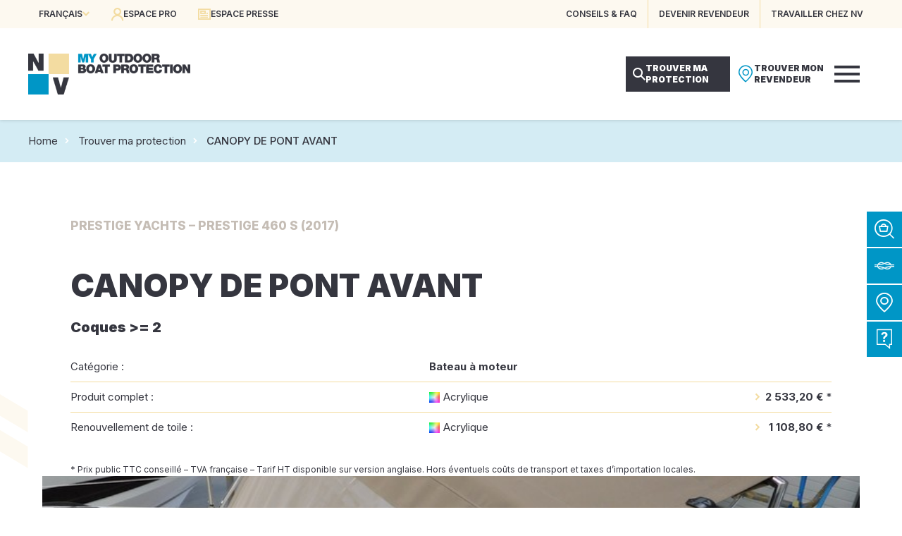

--- FILE ---
content_type: text/html; charset=UTF-8
request_url: https://www.nvequipment.com/protection-bateau/canopy-de-pont-avant-7/
body_size: 29757
content:
<!DOCTYPE html>
<html lang="fr-FR">
<head>
	<meta charset="UTF-8" />
	<meta name="viewport" content="width=device-width, initial-scale=1" />
<meta name='robots' content='index, follow, max-image-preview:large, max-snippet:-1, max-video-preview:-1' />
<link rel="alternate" href="https://www.nvequipment.com/protection-bateau/canopy-de-pont-avant-7/" hreflang="fr" />
<link rel="alternate" href="https://www.nvequipment.com/en/boat-protection/canopy-28/" hreflang="en" />
<link rel="alternate" href="https://www.nvequipment.com/it/protezione-barca/canopy-56/" hreflang="it" />
<link rel="alternate" href="https://www.nvequipment.com/es/proteccion-barco/toldo-de-cubierta-de-proa-7/" hreflang="es" />

	<!-- This site is optimized with the Yoast SEO plugin v20.3 - https://yoast.com/wordpress/plugins/seo/ -->
	<meta name="description" content="CANOPY DE PONT AVANT NVequipment pour PRESTIGE." />
	<link rel="canonical" href="https://www.nvequipment.com/protection-bateau/canopy-de-pont-avant-7/" />
	<meta property="og:locale" content="fr_FR" />
	<meta property="og:locale:alternate" content="en_GB" />
	<meta property="og:locale:alternate" content="it_IT" />
	<meta property="og:locale:alternate" content="es_ES" />
	<meta property="og:type" content="article" />
	<meta property="og:title" content="CANOPY DE PONT AVANT PRESTIGE PRESTIGE 460 S (2017) | NVequipment" />
	<meta property="og:description" content="CANOPY DE PONT AVANT NVequipment pour PRESTIGE." />
	<meta property="og:url" content="https://www.nvequipment.com/protection-bateau/canopy-de-pont-avant-7/" />
	<meta property="og:site_name" content="NVequipment" />
	<meta property="article:publisher" content="https://www.facebook.com/nvequipment/" />
	<meta name="twitter:card" content="summary_large_image" />
	<script type="application/ld+json" class="yoast-schema-graph">{"@context":"https://schema.org","@graph":[{"@type":"WebPage","@id":"https://www.nvequipment.com/protection-bateau/canopy-de-pont-avant-7/","url":"https://www.nvequipment.com/protection-bateau/canopy-de-pont-avant-7/","name":"CANOPY DE PONT AVANT PRESTIGE PRESTIGE 460 S (2017) | NVequipment","isPartOf":{"@id":"https://www.nvequipment.com/#website"},"datePublished":"2026-01-08T10:48:50+00:00","dateModified":"2026-01-08T10:48:50+00:00","description":"CANOPY DE PONT AVANT NVequipment pour PRESTIGE.","breadcrumb":{"@id":"https://www.nvequipment.com/protection-bateau/canopy-de-pont-avant-7/#breadcrumb"},"inLanguage":"fr-FR","potentialAction":[{"@type":"ReadAction","target":["https://www.nvequipment.com/protection-bateau/canopy-de-pont-avant-7/"]}]},{"@type":"BreadcrumbList","@id":"https://www.nvequipment.com/protection-bateau/canopy-de-pont-avant-7/#breadcrumb","itemListElement":[{"@type":"ListItem","position":1,"name":"Home","item":"https://www.nvequipment.com/"},{"@type":"ListItem","position":2,"name":"Trouver ma protection","item":"https://www.nvequipment.com/protection-bateau/"},{"@type":"ListItem","position":3,"name":"CANOPY DE PONT AVANT"}]},{"@type":"WebSite","@id":"https://www.nvequipment.com/#website","url":"https://www.nvequipment.com/","name":"NVequipment","description":"My Outdoor Boat Protection","publisher":{"@id":"https://www.nvequipment.com/#organization"},"alternateName":"NV","potentialAction":[{"@type":"SearchAction","target":{"@type":"EntryPoint","urlTemplate":"https://www.nvequipment.com/?s={search_term_string}"},"query-input":"required name=search_term_string"}],"inLanguage":"fr-FR"},{"@type":"Organization","@id":"https://www.nvequipment.com/#organization","name":"NVequipment","url":"https://www.nvequipment.com/","logo":{"@type":"ImageObject","inLanguage":"fr-FR","@id":"https://www.nvequipment.com/#/schema/logo/image/","url":"https://www.nvequipment.com/wp-content/uploads/2022/11/nvequipment-logo.png","contentUrl":"https://www.nvequipment.com/wp-content/uploads/2022/11/nvequipment-logo.png","width":128,"height":128,"caption":"NVequipment"},"image":{"@id":"https://www.nvequipment.com/#/schema/logo/image/"},"sameAs":["https://www.facebook.com/nvequipment/","https://www.instagram.com/nvequipment/","https://www.linkedin.com/company/nvequipment/","https://www.youtube.com/user/NVequipment"]}]}</script>
	<!-- / Yoast SEO plugin. -->


<title>CANOPY DE PONT AVANT PRESTIGE PRESTIGE 460 S (2017) | NVequipment</title>
<link data-rocket-preload as="style" href="https://fonts.googleapis.com/css2?family=Inter:wght@300;400;500;600;700;800;900&#038;family=Noto+Serif+Display:wght@400;600;700&#038;display=swap" rel="preload">
<link href="https://fonts.googleapis.com/css2?family=Inter:wght@300;400;500;600;700;800;900&#038;family=Noto+Serif+Display:wght@400;600;700&#038;display=swap" media="print" onload="this.media=&#039;all&#039;" rel="stylesheet">
<noscript><link rel="stylesheet" href="https://fonts.googleapis.com/css2?family=Inter:wght@300;400;500;600;700;800;900&#038;family=Noto+Serif+Display:wght@400;600;700&#038;display=swap"></noscript>
<style id="rocket-critical-css">.header{display:flex;flex-direction:column;width:100%;position:fixed;left:0;top:0;z-index:20}.header_top{display:flex;flex-direction:column;align-items:center;width:100%;height:40px;padding:0 var(--wp--preset--spacing--50);background:var(--wp--preset--color--nv-beige-light);color:var(--wp--preset--color--nv-blue-dark);font-size:12px;font-weight:600;text-transform:uppercase;position:relative;z-index:3}.header_top-narrow{display:flex;flex-direction:row;align-items:center;justify-content:space-between;width:100%;max-width:1200px;height:100%}.header_top-left{display:flex;flex-direction:row;align-items:center;height:100%}.header_locales{height:100%;position:relative}.header_locales-current{display:flex;flex-direction:row;align-items:center;gap:5px;height:100%;padding:0 15px}.header_locales-current-text{display:flex}.header_locales-current-icon{color:var(--wp--preset--color--nv-beige);font-size:10px}.header_locales-select{display:none;float:left;min-width:100%;position:absolute;left:0;top:100%}.header_locales-select-option{float:left;line-height:40px;width:100%;padding:0 20px;background:var(--wp--preset--color--nv-beige-light);color:var(--wp--preset--color--nv-blue-dark)}.header_top-left-buttons{display:flex;flex-direction:row;height:100%}.header_top-left-button{display:flex;flex-direction:row;align-items:center;gap:10px;height:100%;padding:0 15px}.header_top-left-button-icon{color:var(--wp--preset--color--nv-beige);font-size:18px}.header_top-left-button-label{color:var(--wp--preset--color--nv-blue-dark)}.header_top-right{display:flex;flex-direction:row;align-items:center;height:100%}.header_top-right-buttons{display:flex;flex-direction:row;height:100%}.header_top-right-button{display:flex;flex-direction:row;align-items:center;gap:10px;height:100%;padding:0 15px;color:var(--wp--preset--color--nv-blue-dark)}.header_top-right-button:not(:last-child){border-right:1px solid var(--wp--preset--color--nv-beige)}.header_bottom{display:flex;flex-direction:column;align-items:center;width:100%;height:130px;padding:0 var(--wp--preset--spacing--50);background:var(--wp--preset--color--nv-white);box-shadow:0 0 5px rgba(0,0,0,0.2);justify-content:center;position:relative;z-index:2}.header_bottom-narrow{display:flex;flex-direction:row;align-items:center;justify-content:space-between;width:100%;max-width:1200px;height:100%}.header_bottom-left{display:flex;flex-direction:row;align-items:center}.header_logo img{display:block;height:58px}.header_bottom-right{display:flex;flex-direction:row;align-items:center;gap:30px;height:100%}.header_menu{display:flex;flex-direction:row;align-items:center;justify-content:center;gap:30px;height:100%}.header_menu-item{display:flex;flex-direction:row;align-items:center;justify-content:center;height:100%;position:relative}.header_menu-item-label{color:var(--wp--preset--color--nv-blue-dark);font-size:14px;font-weight:900;text-transform:uppercase;text-align:center}.header_menu-item::after{content:"";width:6px;height:6px;background:var(--wp--preset--color--nv-blue-cyan);position:absolute;top:calc(50% - 6px + 25px);left:calc(50% - 3px);opacity:0}.header_bottom-right-buttons{display:flex;flex-direction:row;align-items:center;gap:10px}.header_bottom-right-button{display:flex;flex-direction:row;align-items:center;gap:10px;width:148px;height:50px;line-height:16px;padding:10px}.header_bottom-right-button-icon{display:flex;flex-direction:row;align-items:center;justify-content:center;width:24px;font-size:24px}.header_bottom-right-button-label{font-size:12px;font-weight:900;text-transform:uppercase}.header_bottom-right-button[data-role="protection"]{background:var(--wp--preset--color--nv-blue-dark)}.header_bottom-right-button[data-role="protection"] .header_bottom-right-button-icon{color:var(--wp--preset--color--nv-white);font-size:18px}.header_bottom-right-button[data-role="protection"] .header_bottom-right-button-label{color:var(--wp--preset--color--nv-white)}.header_bottom-right-button[data-role="revendeur"]{background:var(--wp--preset--color--nv-white)}.header_bottom-right-button[data-role="revendeur"] .header_bottom-right-button-icon{color:var(--wp--preset--color--nv-blue-cyan)}.header_bottom-right-button[data-role="revendeur"] .header_bottom-right-button-label{color:var(--wp--preset--color--nv-blue-dark)}.header_burger{display:none;flex-direction:column;margin-right:20px}.header_burger-icon{width:36px;height:24px;position:relative}.header_burger-icon span{width:100%;height:4px;background:var(--wp--preset--color--nv-blue-dark);position:absolute;left:0}.header_burger-icon span:nth-child(1){top:0}.header_burger-icon span:nth-child(2){top:calc(50% - 2px)}.header_burger-icon span:nth-child(3){bottom:0}.header_submenus{display:flex;flex-direction:column;align-items:center;max-height:100%;width:100%;padding-top:170px;position:fixed;top:0;left:0;z-index:1}.header_submenus-scrollpane{width:100%;max-height:100%;max-width:1280px;box-shadow:0 0 100px rgba(0,0,0,0.2);overflow:auto}.header_submenu{display:none;background:var(--wp--preset--color--nv-white)}.header_submenu-items{display:flex;flex-direction:row;flex-wrap:wrap;gap:40px;width:100%;padding:40px}.header_submenu-item{width:calc((100% - 2 * 40px) / 3)}.header_submenu-tabs{display:flex;flex-direction:row;width:100%}.header_submenu-tabs-menu{flex-shrink:0;display:flex;flex-direction:column;gap:20px;width:260px;padding:30px;background:var(--wp--preset--color--nv-blue-lighter)}.header_submenu-tabs-menu-type{display:flex;flex-direction:column;gap:10px;width:100%}.header_submenu-tabs-menu-type-title{line-height:30px;color:var(--wp--preset--color--nv-blue-dark);font-size:20px;font-weight:800;text-transform:uppercase}.header_submenu-tabs-menu-type-items{display:flex;flex-direction:column;width:100%}.header_submenu-tabs-menu-type-item{display:flex;flex-direction:row;align-items:center;width:100%;line-height:24px;padding:5px 30px 5px 0;border-bottom:1px solid var(--wp--preset--color--nv-grey);position:relative}.header_submenu-tabs-menu-type-item-label{color:var(--wp--preset--color--nv-blue-dark);font-size:15px;font-weight:700}.header_submenu-tabs-menu-type-item-icon{flex-shrink:0;display:flex;flex-direction:row;align-items:center;height:100%;color:var(--wp--preset--color--nv-blue-cyan);font-size:12px;position:absolute;right:10px;top:0;opacity:0}.header_submenu-tabs-panels{flex-grow:1}.header_submenu-tabs-panel{display:none;flex-direction:row;height:100%;padding:30px}.header_submenu-tabs-panel-column{flex-grow:1;display:flex;flex-direction:column;gap:20px;padding:40px 0}.header_submenu-tabs-panel-column:not(:last-child){padding-right:20px;border-right:1px solid var(--wp--preset--color--nv-blue-lighter);margin-right:20px}.header_submenu-tabs-panel-column-title{color:var(--wp--preset--color--nv-blue-dark);line-height:24px;padding:5px 0;font-size:15px;font-weight:800;text-transform:uppercase}.header_submenu-tabs-panel-column-items{flex-grow:1;display:flex;flex-direction:column;gap:10px}.header_submenu-tabs-panel[data-panel^="marques_"] .header_submenu-tabs-panel-column-items{gap:5px}.header_submenu-tabs-panel-column-item{line-height:16px;color:var(--wp--preset--color--nv-blue-dark);font-size:15px}.header_submenu-tabs-panel-column-link{line-height:24px;color:var(--wp--preset--color--nv-blue-dark);font-size:13px}.header_submenu-tabs-panel-column-link::after{content:" \e90c";font-family:"icons-common";font-size:9px}.header_menumobile{display:none;width:300px;height:100%;padding-top:170px;background:var(--wp--preset--color--nv-blue-dark);position:fixed;top:0;right:-320px;z-index:1}.header_menumobile-scrollpane{display:flex;flex-direction:column;width:100%;height:100%;padding:40px;overflow:auto}.header_menumobile-items{display:flex;flex-direction:column;gap:15px;width:100%}.header_menumobile-item{width:100%;color:var(--wp--preset--color--nv-white);font-size:15px;font-weight:700;text-transform:uppercase;text-align:right}@media (max-width:1280px){.header_menu,.header_submenus{display:none}.header_burger{display:flex}.header_menumobile{display:block}}@media (max-width:1024px){.header_top-right-buttons{display:none}.header_logo img{height:42px}.header_bottom{height:80px}.header_bottom-right-buttons{display:none}.header_burger{margin-right:0}.header_menumobile{padding-top:130px}.header_menumobile-scrollpane{padding:25px}}@media (max-width:480px){.header_top{padding:0 10px}.header_top-left-button{padding:0 10px}.header_top-left-button-icon{display:none}}:root{--swiper-theme-color:#007aff}.swiper-container{margin-left:auto;margin-right:auto;position:relative;overflow:hidden;list-style:none;padding:0;z-index:1}.swiper-wrapper{position:relative;width:100%;height:100%;z-index:1;display:flex;box-sizing:content-box}.swiper-wrapper{transform:translate3d(0px,0,0)}.swiper-slide{flex-shrink:0;width:100%;height:100%;position:relative}:root{--swiper-navigation-size:44px}.catalogueproduit{display:flex;flex-direction:column;align-items:center}.catalogueproduit_main{display:flex;flex-direction:row;width:100%;padding-right:var(--wp--style--root--padding-right);padding-left:var(--wp--style--root--padding-left);margin-bottom:var(--wp--style--root--padding-left);position:relative}.catalogueproduit_main::before{content:"";width:calc((100% - 1200px) / 2);height:100%;background:url(/wp-content/themes/nv/assets/images/vagues-beige-light.png) no-repeat right top 200px;position:absolute;top:0;left:0;z-index:1}.catalogueproduit_main-left{display:flex;flex-direction:column;align-items:flex-end;width:50%;position:relative;z-index:2}.catalogueproduit_content{width:100%;max-width:600px;padding:40px 80px 0 80px}.catalogueproduit_content>*:not(:last-child){margin-bottom:20px}.catalogueproduit_ship{line-height:40px;margin-bottom:40px!important;color:var(--wp--preset--color--nv-grey);font-weight:800}.catalogueproduit_title{font-weight:900}.catalogueproduit_infos{width:100%;border:0;border-collapse:collapse}.catalogueproduit_infos>tbody>tr>td{padding:10px;vertical-align:top}.catalogueproduit_infos>tbody>tr:not(:last-child)>td{border-bottom:1px solid var(--wp--preset--color--nv-beige)}.catalogueproduit_infos>tbody>tr>td:first-child{padding-left:0}.catalogueproduit_infos>tbody>tr>td:last-child{padding-right:0}.catalogueproduit_info-label{width:0;white-space:nowrap}.catalogueproduit_info-articles{display:flex;flex-direction:column}.catalogueproduit_info-article{display:flex;flex-direction:row}.catalogueproduit_info-article-material{flex-grow:1;padding-right:20px;position:relative}.catalogueproduit_info-article-material::after{content:"\e90c";line-height:1;color:var(--wp--preset--color--nv-beige);font-family:'icons-common';font-size:10px;position:absolute;right:0;top:calc(50% - 5px)}.catalogueproduit_info-article-price{flex-shrink:0;width:80px;text-align:right}.catalogueproduit_priceinfo{padding-top:10px;font-size:12px}.catalogueproduit_main-right{display:flex;flex-direction:column;align-items:flex-end;gap:10px;width:50%;position:relative;z-index:2}.catalogueproduit_diaporama{display:flex;flex-direction:column;align-items:flex-start;width:100%;position:relative;z-index:1;overflow:hidden}.catalogueproduit_diaporama-slider{width:100%;height:580px;position:relative;z-index:1}.catalogueproduit_diaporama-slides{height:100%}.catalogueproduit_diaporama-slide{height:100%;position:relative}.catalogueproduit_diaporama-slide-image{display:block;width:100%;height:100%;object-fit:cover;position:absolute;left:0;top:0;z-index:1}.catalogueproduit_diaporama-nav{display:flex;flex-direction:row;float:left;height:180px;width:calc(100% - 180px);padding-top:50px;background:var(--wp--preset--color--nv-white);position:relative;margin-top:-50px;z-index:2}.catalogueproduit_diaporama-nav-button{display:flex;flex-direction:row;align-items:center;justify-content:center;width:70px;height:100%}.catalogueproduit_diaporama-nav-button-icon{float:left;color:var(--wp--preset--color--nv-blue-dark);font-size:40px}.catalogueproduit_diaporama-nav-thumbs{width:calc(100% - 70px - 70px);height:130px}.catalogueproduit_diaporama-nav-thumbs-slider{height:100%}.catalogueproduit_diaporama-nav-thumbs-slides{height:100%}.catalogueproduit_diaporama-nav-thumbs-slide{height:100%;position:relative}.catalogueproduit_diaporama-nav-thumbs-slide:not(.swiper-slide-thumb-active){opacity:0.4}.catalogueproduit_diaporama-nav-thumbs-slide-image{display:block;height:100%;width:100%;object-fit:cover;position:absolute;left:0;top:0;z-index:1}@media (max-width:1500px){.catalogueproduit_diaporama-slider{height:480px}.catalogueproduit_diaporama-nav{width:calc(100% - 100px)}}@media (max-width:1280px){.catalogueproduit_main{gap:var(--wp--preset--spacing--80);flex-direction:column}.catalogueproduit_main-left{width:100%}.catalogueproduit_content{max-width:none;padding:0 40px}.catalogueproduit_main-right{width:100%}.catalogueproduit_diaporama-nav{gap:20px;height:auto;padding:10px;width:auto;margin-top:0;position:absolute;bottom:20px;left:20px;z-index:2}.catalogueproduit_diaporama-nav-thumbs{display:none}.catalogueproduit_diaporama-nav-button{width:auto}.catalogueproduit_diaporama-nav-button-icon{font-size:28px}}@media (max-width:1024px){.catalogueproduit_content{padding:0}}@media (max-width:768px){.catalogueproduit_diaporama-slider{height:380px}.catalogueproduit_infos{display:flex;flex-direction:column}.catalogueproduit_infos>tbody{display:flex;flex-direction:column;width:100%}.catalogueproduit_infos>tbody>tr{display:flex;flex-direction:column;width:100%}.catalogueproduit_infos>tbody>tr>td{padding:0}.catalogueproduit_infos>tbody>tr>td:first-child{padding-top:10px}.catalogueproduit_infos>tbody>tr>td:last-child{padding-bottom:10px}.catalogueproduit_infos>tbody>tr:not(:last-child)>td{border-bottom:0}.catalogueproduit_infos>tbody>tr:not(:last-child)>td:last-child{border-bottom:1px solid var(--wp--preset--color--nv-beige)}.catalogueproduit_info-label{width:auto;margin-right:0;margin-bottom:5px;text-decoration:underline}}.sidebar{width:50px;position:fixed;right:0;top:300px;z-index:10}.sidebar_button{display:flex;flex-direction:row;align-items:center;width:250px;height:50px;margin-bottom:2px;background:var(--wp--preset--color--nv-blue-cyan);color:var(--wp--preset--color--nv-white)}.sidebar_button-icon{display:flex;flex-direction:row;align-items:center;justify-content:center;width:50px;height:100%;font-size:28px}.sidebar_button-label{padding:0 20px 0 0;font-size:var(--wp--preset--font-size--12);font-weight:600;text-transform:uppercase}@media (max-width:1024px){.sidebar{display:none}}.popupProtection{display:none;width:100%;height:100%;position:fixed;top:0;left:0;z-index:999}.popupProtection_content{display:flex;flex-direction:row;justify-content:center;align-items:flex-start;width:100%;height:100%;padding:20px;position:relative;z-index:2;overflow:auto}.popupProtection_overlay{float:left;width:100%;height:100%;background:rgba(255,255,255,0.3);position:fixed;top:0;left:0;z-index:1;opacity:0}.popupProtection_frame{display:flex;flex-direction:column;justify-content:center;align-items:center;gap:30px;float:left;max-width:600px;padding:30px;margin-top:-100vh;box-shadow:0 0 20px rgba(0,0,0,0.3);background:#ffffff;text-align:center;position:relative;z-index:2;opacity:0}.popupProtection_close{float:left;padding:10px;position:absolute;right:0;top:0}.popupProtection_close-icon{float:left;width:100%;font-size:16px}.popupProtection_title{font-weight:800;font-size:30px}.popupProtection_buttons{display:flex;flex-direction:column;align-items:center;justify-content:center;gap:10px}.popupProtection_button{width:300px}.popupProtection_button .wp-block-button{width:100%}.popupProtection_button .wp-block-button__link{width:100%}@font-face{font-family:'icons-common';src:url(https://www.nvequipment.com/wp-content/themes/nv/assets/fonts/icons-common/icons-common.eot);src:url(https://www.nvequipment.com/wp-content/themes/nv/assets/fonts/icons-common/icons-common.eot#iefix) format('embedded-opentype'),url(https://www.nvequipment.com/wp-content/themes/nv/assets/fonts/icons-common/icons-common.ttf) format('truetype'),url(https://www.nvequipment.com/wp-content/themes/nv/assets/fonts/icons-common/icons-common.woff) format('woff'),url(https://www.nvequipment.com/wp-content/themes/nv/assets/fonts/icons-common/icons-common.svg#icons-common) format('svg');font-weight:normal;font-style:normal;font-display:swap}[class*=" iconCommon-"]{font-family:'icons-common'!important;speak:never;font-style:normal;font-weight:normal;font-variant:normal;text-transform:none;line-height:1;-webkit-font-smoothing:antialiased;-moz-osx-font-smoothing:grayscale}.iconCommon-arrow-right:before{content:"\e90c"}.iconCommon-arrow-down:before{content:"\e90d"}.iconCommon-close:before{content:"\e201"}.iconCommon-map-thin:before{content:"\e915"}@font-face{font-family:'icons-site';src:url(https://www.nvequipment.com/wp-content/themes/nv/assets/fonts/icons-site/icons-site.eot);src:url(https://www.nvequipment.com/wp-content/themes/nv/assets/fonts/icons-site/icons-site.eot#iefix) format('embedded-opentype'),url(https://www.nvequipment.com/wp-content/themes/nv/assets/fonts/icons-site/icons-site.ttf) format('truetype'),url(https://www.nvequipment.com/wp-content/themes/nv/assets/fonts/icons-site/icons-site.woff) format('woff'),url(https://www.nvequipment.com/wp-content/themes/nv/assets/fonts/icons-site/icons-site.svg#icons-site) format('svg');font-weight:normal;font-style:normal;font-display:swap}[class*=" iconSite-"]{font-family:'icons-site'!important;speak:never;font-style:normal;font-weight:normal;font-variant:normal;text-transform:none;line-height:1;-webkit-font-smoothing:antialiased;-moz-osx-font-smoothing:grayscale}.iconSite-user:before{content:"\e901"}.iconSite-magnifier:before{content:"\e903"}.iconSite-magnifier-cart:before{content:"\e904"}.iconSite-access:before{content:"\e905"}.iconSite-faq:before{content:"\e907"}.iconSite-arrow-body-right:before{content:"\e909"}.iconSite-arrow-body-left:before{content:"\e90a"}*{outline:none;box-sizing:border-box}html,body{float:left;width:100%;padding:0;margin:0;background:#ffffff;position:relative;-webkit-text-size-adjust:none;-moz-text-size-adjust:none;-ms-text-size-adjust:none;-moz-osx-font-smoothing:grayscale;-webkit-font-smoothing:antialiased}a{text-decoration:none!important}img{border:0}h1{margin-block-start:0;margin-block-end:0}body{line-height:1.5}h1,.has-45-font-size{line-height:1.1}body .wp-site-blocks>*+*{margin-block-start:0}.wp-site-blocks>*{float:left;width:100%;position:relative;z-index:3}.wp-site-blocks>header.wp-block-template-part{position:relative;z-index:10}.wp-site-blocks>header.wp-block-template-part+*{margin-top:170px}@media (max-width:1024px){.wp-site-blocks>header.wp-block-template-part+*{margin-top:120px}}@media (max-width:1024px){body{--wp--style--root--padding-right:30px;--wp--style--root--padding-left:30px;--wp--preset--font-size--35:30px;--wp--preset--font-size--45:36px;--wp--preset--font-size--55:42px;--wp--preset--font-size--80:60px;--wp--preset--spacing--65:var(--wp--preset--spacing--60);--wp--preset--spacing--70:var(--wp--preset--spacing--60);--wp--preset--spacing--75:var(--wp--preset--spacing--60);--wp--preset--spacing--80:var(--wp--preset--spacing--60)}}@media (max-width:600px){body{--wp--style--root--padding-right:20px;--wp--style--root--padding-left:20px;--wp--preset--font-size--35:26px;--wp--preset--font-size--45:30px;--wp--preset--font-size--55:36px;--wp--preset--font-size--80:44px;--wp--preset--spacing--60:var(--wp--preset--spacing--50);--wp--preset--spacing--65:var(--wp--preset--spacing--50);--wp--preset--spacing--70:var(--wp--preset--spacing--50);--wp--preset--spacing--75:var(--wp--preset--spacing--50);--wp--preset--spacing--80:var(--wp--preset--spacing--50)}}.wp-element-button,.wp-block-button{display:flex!important;flex-direction:row;align-items:center;font-weight:600;text-transform:uppercase}.wp-element-button,.wp-block-button__link{min-height:78px;line-height:24px;padding:15px 60px 15px 45px;position:relative}.wp-element-button::after,.wp-block-button__link::after{content:"\e90c";display:flex;width:45px;height:100%;flex-direction:row;align-items:center;justify-content:flex-start;font-family:"icons-common";font-size:14px;color:var(--wp--preset--color--nv-blue-cyan);position:absolute;right:0;top:0}.wp-block-button a{display:block}@media (max-width:768px){.wp-element-button,.wp-block-button__link{font-size:16px}.wp-element-button,.wp-block-button__link{line-height:24px;padding:15px 50px 15px 35px}.wp-element-button::after,.wp-block-button__link::after{width:35px}}.yoast-breadcrumbs{display:flex;flex-direction:column;align-items:center;justify-content:center;width:100%;height:60px;padding:0 20px;margin-block-start:0;position:absolute;top:170px;z-index:1}.yoast-breadcrumbs::before{content:"";width:100%;height:100%;background:var(--wp--preset--color--nv-blue-light);opacity:0.7;position:absolute;left:0;top:0;z-index:1}.yoast-breadcrumbs>*{position:relative;z-index:2}.yoast-breadcrumbs>span{display:block;width:100%;max-width:1200px;font-size:var(--wp--preset--font-size--15)}.yoast-breadcrumbs>span>span{position:relative;padding-left:20px;margin-left:5px}.yoast-breadcrumbs>span>span:first-child{padding-left:0;margin-left:0}.yoast-breadcrumbs>span>span::before{content:"\e90c";color:var(--wp--preset--color--nv-white);font-family:"icons-common";font-size:8px;position:absolute;top:4px;left:0}.yoast-breadcrumbs>span>span:first-child::before{display:none}.yoast-breadcrumbs>span a{color:var(--wp--preset--color--nv-blue)}.yoast-breadcrumbs>span .breadcrumb_last{color:var(--wp--preset--color--nv-blue-dark);font-weight:500}body:not(.overlap-breadcrumbs) header.wp-block-template-part+*{padding-top:130px}@media (max-width:1024px){.yoast-breadcrumbs{display:none}body:not(.overlap-breadcrumbs) header.wp-block-template-part+*{padding-top:60px}}.itemSubmenu{display:flex;width:100%;height:190px;background:var(--wp--preset--color--nv-beige-light);position:relative}.itemSubmenu_image{height:100%;width:100%;position:relative;z-index:1}.itemSubmenu_image img{display:block;height:100%;width:100%;object-fit:cover;position:absolute;top:0;left:0;z-index:1}.itemSubmenu_image::after{content:"";width:100%;height:100%;background:var(--wp--preset--color--nv-blue-cyan);mix-blend-mode:multiply;position:absolute;left:0;top:0;z-index:2;opacity:0}.itemSubmenu_title{max-width:60%;line-height:20px;padding:15px 25px 0 0;background:var(--wp--preset--color--nv-white);color:var(--wp--preset--color--nv-blue-dark);font-size:18px;font-weight:800;text-transform:uppercase;position:absolute;bottom:0;left:0;z-index:2}</style>
<link rel='dns-prefetch' href='//cdn.juliana-multimedia.com' />
<link rel='dns-prefetch' href='//fonts.googleapis.com' />
<link href='https://fonts.gstatic.com' crossorigin rel='preconnect' />
<link rel="alternate" type="application/rss+xml" title="NVequipment &raquo; Flux" href="https://www.nvequipment.com/feed/" />
<link rel="alternate" type="application/rss+xml" title="NVequipment &raquo; Flux des commentaires" href="https://www.nvequipment.com/comments/feed/" />
<link data-minify="1" rel='preload'  href='https://www.nvequipment.com/wp-content/cache/min/1/wp-content/themes/nv/assets/css/blocks/header.css?ver=1763988541' data-rocket-async="style" as="style" onload="this.onload=null;this.rel='stylesheet'" onerror="this.removeAttribute('data-rocket-async')"  media='all' />
<style id='wp-block-template-part-inline-css'>
.wp-block-template-part.has-background{padding:1.25em 2.375em;margin-top:0;margin-bottom:0}
</style>
<link data-minify="1" rel='preload'  href='https://www.nvequipment.com/wp-content/cache/min/1/js/swiper/6.7.5/swiper-bundle.min.css?ver=1763988541' data-rocket-async="style" as="style" onload="this.onload=null;this.rel='stylesheet'" onerror="this.removeAttribute('data-rocket-async')"  media='all' />
<link data-minify="1" rel='preload'  href='https://www.nvequipment.com/wp-content/cache/min/1/wp-content/themes/nv/assets/css/blocks/catalogueproduit.css?ver=1763988541' data-rocket-async="style" as="style" onload="this.onload=null;this.rel='stylesheet'" onerror="this.removeAttribute('data-rocket-async')"  media='all' />
<style id='wp-block-group-inline-css'>
.wp-block-group{box-sizing:border-box}
:where(.wp-block-group.has-background){padding:1.25em 2.375em}
</style>
<link data-minify="1" rel='preload'  href='https://www.nvequipment.com/wp-content/cache/min/1/wp-content/themes/nv/assets/css/blocks/footer.css?ver=1763988541' data-rocket-async="style" as="style" onload="this.onload=null;this.rel='stylesheet'" onerror="this.removeAttribute('data-rocket-async')"  media='all' />
<link data-minify="1" rel='preload'  href='https://www.nvequipment.com/wp-content/cache/min/1/wp-content/themes/nv/assets/css/blocks/sidebar.css?ver=1763988541' data-rocket-async="style" as="style" onload="this.onload=null;this.rel='stylesheet'" onerror="this.removeAttribute('data-rocket-async')"  media='all' />
<link data-minify="1" rel='preload'  href='https://www.nvequipment.com/wp-content/cache/min/1/wp-content/themes/nv/assets/css/blocks/popupprotection.css?ver=1763988541' data-rocket-async="style" as="style" onload="this.onload=null;this.rel='stylesheet'" onerror="this.removeAttribute('data-rocket-async')"  media='all' />
<style id='wp-block-library-inline-css'>
:root{--wp-admin-theme-color:#007cba;--wp-admin-theme-color--rgb:0,124,186;--wp-admin-theme-color-darker-10:#006ba1;--wp-admin-theme-color-darker-10--rgb:0,107,161;--wp-admin-theme-color-darker-20:#005a87;--wp-admin-theme-color-darker-20--rgb:0,90,135;--wp-admin-border-width-focus:2px}@media (-webkit-min-device-pixel-ratio:2),(min-resolution:192dpi){:root{--wp-admin-border-width-focus:1.5px}}.wp-element-button{cursor:pointer}:root{--wp--preset--font-size--normal:16px;--wp--preset--font-size--huge:42px}:root .has-very-light-gray-background-color{background-color:#eee}:root .has-very-dark-gray-background-color{background-color:#313131}:root .has-very-light-gray-color{color:#eee}:root .has-very-dark-gray-color{color:#313131}:root .has-vivid-green-cyan-to-vivid-cyan-blue-gradient-background{background:linear-gradient(135deg,#00d084,#0693e3)}:root .has-purple-crush-gradient-background{background:linear-gradient(135deg,#34e2e4,#4721fb 50%,#ab1dfe)}:root .has-hazy-dawn-gradient-background{background:linear-gradient(135deg,#faaca8,#dad0ec)}:root .has-subdued-olive-gradient-background{background:linear-gradient(135deg,#fafae1,#67a671)}:root .has-atomic-cream-gradient-background{background:linear-gradient(135deg,#fdd79a,#004a59)}:root .has-nightshade-gradient-background{background:linear-gradient(135deg,#330968,#31cdcf)}:root .has-midnight-gradient-background{background:linear-gradient(135deg,#020381,#2874fc)}.has-regular-font-size{font-size:1em}.has-larger-font-size{font-size:2.625em}.has-normal-font-size{font-size:var(--wp--preset--font-size--normal)}.has-huge-font-size{font-size:var(--wp--preset--font-size--huge)}.has-text-align-center{text-align:center}.has-text-align-left{text-align:left}.has-text-align-right{text-align:right}#end-resizable-editor-section{display:none}.aligncenter{clear:both}.items-justified-left{justify-content:flex-start}.items-justified-center{justify-content:center}.items-justified-right{justify-content:flex-end}.items-justified-space-between{justify-content:space-between}.screen-reader-text{border:0;clip:rect(1px,1px,1px,1px);-webkit-clip-path:inset(50%);clip-path:inset(50%);height:1px;margin:-1px;overflow:hidden;padding:0;position:absolute;width:1px;word-wrap:normal!important}.screen-reader-text:focus{background-color:#ddd;clip:auto!important;-webkit-clip-path:none;clip-path:none;color:#444;display:block;font-size:1em;height:auto;left:5px;line-height:normal;padding:15px 23px 14px;text-decoration:none;top:5px;width:auto;z-index:100000}html :where(.has-border-color){border-style:solid}html :where([style*=border-top-color]){border-top-style:solid}html :where([style*=border-right-color]){border-right-style:solid}html :where([style*=border-bottom-color]){border-bottom-style:solid}html :where([style*=border-left-color]){border-left-style:solid}html :where([style*=border-width]){border-style:solid}html :where([style*=border-top-width]){border-top-style:solid}html :where([style*=border-right-width]){border-right-style:solid}html :where([style*=border-bottom-width]){border-bottom-style:solid}html :where([style*=border-left-width]){border-left-style:solid}html :where(img[class*=wp-image-]){height:auto;max-width:100%}figure{margin:0 0 1em}
</style>
<style id='global-styles-inline-css'>
body{--wp--preset--color--black: #000000;--wp--preset--color--cyan-bluish-gray: #abb8c3;--wp--preset--color--white: #ffffff;--wp--preset--color--pale-pink: #f78da7;--wp--preset--color--vivid-red: #cf2e2e;--wp--preset--color--luminous-vivid-orange: #ff6900;--wp--preset--color--luminous-vivid-amber: #fcb900;--wp--preset--color--light-green-cyan: #7bdcb5;--wp--preset--color--vivid-green-cyan: #00d084;--wp--preset--color--pale-cyan-blue: #8ed1fc;--wp--preset--color--vivid-cyan-blue: #0693e3;--wp--preset--color--vivid-purple: #9b51e0;--wp--preset--color--nv-black: #000000;--wp--preset--color--nv-white: #ffffff;--wp--preset--color--nv-blue-dark: #35363f;--wp--preset--color--nv-blue-cyan: #0096c6;--wp--preset--color--nv-blue-light: #c2e4ef;--wp--preset--color--nv-blue-lighter: #eaf8fc;--wp--preset--color--nv-green: #59877c;--wp--preset--color--nv-green-light: #d6f2e9;--wp--preset--color--nv-beige: #f3dca1;--wp--preset--color--nv-beige-light: #fdf9f0;--wp--preset--color--nv-grey: #c5bdb5;--wp--preset--color--nv-grey-light: #f3f2f0;--wp--preset--gradient--vivid-cyan-blue-to-vivid-purple: linear-gradient(135deg,rgba(6,147,227,1) 0%,rgb(155,81,224) 100%);--wp--preset--gradient--light-green-cyan-to-vivid-green-cyan: linear-gradient(135deg,rgb(122,220,180) 0%,rgb(0,208,130) 100%);--wp--preset--gradient--luminous-vivid-amber-to-luminous-vivid-orange: linear-gradient(135deg,rgba(252,185,0,1) 0%,rgba(255,105,0,1) 100%);--wp--preset--gradient--luminous-vivid-orange-to-vivid-red: linear-gradient(135deg,rgba(255,105,0,1) 0%,rgb(207,46,46) 100%);--wp--preset--gradient--very-light-gray-to-cyan-bluish-gray: linear-gradient(135deg,rgb(238,238,238) 0%,rgb(169,184,195) 100%);--wp--preset--gradient--cool-to-warm-spectrum: linear-gradient(135deg,rgb(74,234,220) 0%,rgb(151,120,209) 20%,rgb(207,42,186) 40%,rgb(238,44,130) 60%,rgb(251,105,98) 80%,rgb(254,248,76) 100%);--wp--preset--gradient--blush-light-purple: linear-gradient(135deg,rgb(255,206,236) 0%,rgb(152,150,240) 100%);--wp--preset--gradient--blush-bordeaux: linear-gradient(135deg,rgb(254,205,165) 0%,rgb(254,45,45) 50%,rgb(107,0,62) 100%);--wp--preset--gradient--luminous-dusk: linear-gradient(135deg,rgb(255,203,112) 0%,rgb(199,81,192) 50%,rgb(65,88,208) 100%);--wp--preset--gradient--pale-ocean: linear-gradient(135deg,rgb(255,245,203) 0%,rgb(182,227,212) 50%,rgb(51,167,181) 100%);--wp--preset--gradient--electric-grass: linear-gradient(135deg,rgb(202,248,128) 0%,rgb(113,206,126) 100%);--wp--preset--gradient--midnight: linear-gradient(135deg,rgb(2,3,129) 0%,rgb(40,116,252) 100%);--wp--preset--duotone--dark-grayscale: url('#wp-duotone-dark-grayscale');--wp--preset--duotone--grayscale: url('#wp-duotone-grayscale');--wp--preset--duotone--purple-yellow: url('#wp-duotone-purple-yellow');--wp--preset--duotone--blue-red: url('#wp-duotone-blue-red');--wp--preset--duotone--midnight: url('#wp-duotone-midnight');--wp--preset--duotone--magenta-yellow: url('#wp-duotone-magenta-yellow');--wp--preset--duotone--purple-green: url('#wp-duotone-purple-green');--wp--preset--duotone--blue-orange: url('#wp-duotone-blue-orange');--wp--preset--font-size--small: 13px;--wp--preset--font-size--medium: 20px;--wp--preset--font-size--large: 36px;--wp--preset--font-size--x-large: 42px;--wp--preset--font-size--12: 12px;--wp--preset--font-size--15: 15px;--wp--preset--font-size--17: 17px;--wp--preset--font-size--20: 20px;--wp--preset--font-size--24: 24px;--wp--preset--font-size--35: 35px;--wp--preset--font-size--45: 45px;--wp--preset--font-size--55: 55px;--wp--preset--font-size--80: 80px;--wp--preset--font-family--inter: 'Inter', sans-serif;--wp--preset--font-family--noto: 'Noto Serif Display', serif;--wp--preset--spacing--20: 0.44rem;--wp--preset--spacing--30: 0.67rem;--wp--preset--spacing--40: 10px;--wp--preset--spacing--50: 20px;--wp--preset--spacing--60: 30px;--wp--preset--spacing--70: 60px;--wp--preset--spacing--80: 100px;--wp--preset--spacing--65: 40px;--wp--preset--spacing--75: 80px;}body { margin: 0;--wp--style--global--content-size: 1200px;--wp--style--global--wide-size: 1600px; }.wp-site-blocks { padding-top: var(--wp--style--root--padding-top); padding-bottom: var(--wp--style--root--padding-bottom); }.has-global-padding { padding-right: var(--wp--style--root--padding-right); padding-left: var(--wp--style--root--padding-left); }.has-global-padding :where(.has-global-padding) { padding-right: 0; padding-left: 0; }.has-global-padding > .alignfull { margin-right: calc(var(--wp--style--root--padding-right) * -1); margin-left: calc(var(--wp--style--root--padding-left) * -1); }.has-global-padding :where(.has-global-padding) > .alignfull { margin-right: 0; margin-left: 0; }.has-global-padding > .alignfull:where(:not(.has-global-padding)) > :where([class*="wp-block-"]:not(.alignfull):not([class*="__"]),p,h1,h2,h3,h4,h5,h6,ul,ol) { padding-right: var(--wp--style--root--padding-right); padding-left: var(--wp--style--root--padding-left); }.has-global-padding :where(.has-global-padding) > .alignfull:where(:not(.has-global-padding)) > :where([class*="wp-block-"]:not(.alignfull):not([class*="__"]),p,h1,h2,h3,h4,h5,h6,ul,ol) { padding-right: 0; padding-left: 0; }.wp-site-blocks > .alignleft { float: left; margin-right: 2em; }.wp-site-blocks > .alignright { float: right; margin-left: 2em; }.wp-site-blocks > .aligncenter { justify-content: center; margin-left: auto; margin-right: auto; }.wp-site-blocks > * { margin-block-start: 0; margin-block-end: 0; }.wp-site-blocks > * + * { margin-block-start: var(--wp--preset--spacing--50); }body { --wp--style--block-gap: var(--wp--preset--spacing--50); }body .is-layout-flow > *{margin-block-start: 0;margin-block-end: 0;}body .is-layout-flow > * + *{margin-block-start: var(--wp--preset--spacing--50);margin-block-end: 0;}body .is-layout-constrained > *{margin-block-start: 0;margin-block-end: 0;}body .is-layout-constrained > * + *{margin-block-start: var(--wp--preset--spacing--50);margin-block-end: 0;}body .is-layout-flex{gap: var(--wp--preset--spacing--50);}body .is-layout-flow > .alignleft{float: left;margin-inline-start: 0;margin-inline-end: 2em;}body .is-layout-flow > .alignright{float: right;margin-inline-start: 2em;margin-inline-end: 0;}body .is-layout-flow > .aligncenter{margin-left: auto !important;margin-right: auto !important;}body .is-layout-constrained > .alignleft{float: left;margin-inline-start: 0;margin-inline-end: 2em;}body .is-layout-constrained > .alignright{float: right;margin-inline-start: 2em;margin-inline-end: 0;}body .is-layout-constrained > .aligncenter{margin-left: auto !important;margin-right: auto !important;}body .is-layout-constrained > :where(:not(.alignleft):not(.alignright):not(.alignfull)){max-width: var(--wp--style--global--content-size);margin-left: auto !important;margin-right: auto !important;}body .is-layout-constrained > .alignwide{max-width: var(--wp--style--global--wide-size);}body .is-layout-flex{display: flex;}body .is-layout-flex{flex-wrap: wrap;align-items: center;}body .is-layout-flex > *{margin: 0;}body{color: var(--wp--preset--color--nv-blue-dark);font-family: var(--wp--preset--font-family--inter);font-size: var(--wp--preset--font-size--15);--wp--style--root--padding-top: 0px;--wp--style--root--padding-right: 60px;--wp--style--root--padding-bottom: 0px;--wp--style--root--padding-left: 60px;}a:where(:not(.wp-element-button)){color: var(--wp--preset--color--nv-blue-cyan);text-decoration: none;}h1{font-size: var(--wp--preset--font-size--80);}h2{font-size: var(--wp--preset--font-size--45);}h3{font-size: var(--wp--preset--font-size--24);}h4{font-size: var(--wp--preset--font-size--20);}h5{font-size: var(--wp--preset--font-size--15);}h6{font-size: var(--wp--preset--font-size--12);}.wp-element-button, .wp-block-button__link{background-color: var(--wp--preset--color--nv-blue-dark);border-radius: 0;border-width: 0;color: var(--wp--preset--color--nv-white);font-family: inherit;font-size: var(--wp--preset--font-size--20);line-height: inherit;padding: calc(0.667em + 2px) calc(1.333em + 2px);text-decoration: none;}.has-black-color{color: var(--wp--preset--color--black) !important;}.has-cyan-bluish-gray-color{color: var(--wp--preset--color--cyan-bluish-gray) !important;}.has-white-color{color: var(--wp--preset--color--white) !important;}.has-pale-pink-color{color: var(--wp--preset--color--pale-pink) !important;}.has-vivid-red-color{color: var(--wp--preset--color--vivid-red) !important;}.has-luminous-vivid-orange-color{color: var(--wp--preset--color--luminous-vivid-orange) !important;}.has-luminous-vivid-amber-color{color: var(--wp--preset--color--luminous-vivid-amber) !important;}.has-light-green-cyan-color{color: var(--wp--preset--color--light-green-cyan) !important;}.has-vivid-green-cyan-color{color: var(--wp--preset--color--vivid-green-cyan) !important;}.has-pale-cyan-blue-color{color: var(--wp--preset--color--pale-cyan-blue) !important;}.has-vivid-cyan-blue-color{color: var(--wp--preset--color--vivid-cyan-blue) !important;}.has-vivid-purple-color{color: var(--wp--preset--color--vivid-purple) !important;}.has-nv-black-color{color: var(--wp--preset--color--nv-black) !important;}.has-nv-white-color{color: var(--wp--preset--color--nv-white) !important;}.has-nv-blue-dark-color{color: var(--wp--preset--color--nv-blue-dark) !important;}.has-nv-blue-cyan-color{color: var(--wp--preset--color--nv-blue-cyan) !important;}.has-nv-blue-light-color{color: var(--wp--preset--color--nv-blue-light) !important;}.has-nv-blue-lighter-color{color: var(--wp--preset--color--nv-blue-lighter) !important;}.has-nv-green-color{color: var(--wp--preset--color--nv-green) !important;}.has-nv-green-light-color{color: var(--wp--preset--color--nv-green-light) !important;}.has-nv-beige-color{color: var(--wp--preset--color--nv-beige) !important;}.has-nv-beige-light-color{color: var(--wp--preset--color--nv-beige-light) !important;}.has-nv-grey-color{color: var(--wp--preset--color--nv-grey) !important;}.has-nv-grey-light-color{color: var(--wp--preset--color--nv-grey-light) !important;}.has-black-background-color{background-color: var(--wp--preset--color--black) !important;}.has-cyan-bluish-gray-background-color{background-color: var(--wp--preset--color--cyan-bluish-gray) !important;}.has-white-background-color{background-color: var(--wp--preset--color--white) !important;}.has-pale-pink-background-color{background-color: var(--wp--preset--color--pale-pink) !important;}.has-vivid-red-background-color{background-color: var(--wp--preset--color--vivid-red) !important;}.has-luminous-vivid-orange-background-color{background-color: var(--wp--preset--color--luminous-vivid-orange) !important;}.has-luminous-vivid-amber-background-color{background-color: var(--wp--preset--color--luminous-vivid-amber) !important;}.has-light-green-cyan-background-color{background-color: var(--wp--preset--color--light-green-cyan) !important;}.has-vivid-green-cyan-background-color{background-color: var(--wp--preset--color--vivid-green-cyan) !important;}.has-pale-cyan-blue-background-color{background-color: var(--wp--preset--color--pale-cyan-blue) !important;}.has-vivid-cyan-blue-background-color{background-color: var(--wp--preset--color--vivid-cyan-blue) !important;}.has-vivid-purple-background-color{background-color: var(--wp--preset--color--vivid-purple) !important;}.has-nv-black-background-color{background-color: var(--wp--preset--color--nv-black) !important;}.has-nv-white-background-color{background-color: var(--wp--preset--color--nv-white) !important;}.has-nv-blue-dark-background-color{background-color: var(--wp--preset--color--nv-blue-dark) !important;}.has-nv-blue-cyan-background-color{background-color: var(--wp--preset--color--nv-blue-cyan) !important;}.has-nv-blue-light-background-color{background-color: var(--wp--preset--color--nv-blue-light) !important;}.has-nv-blue-lighter-background-color{background-color: var(--wp--preset--color--nv-blue-lighter) !important;}.has-nv-green-background-color{background-color: var(--wp--preset--color--nv-green) !important;}.has-nv-green-light-background-color{background-color: var(--wp--preset--color--nv-green-light) !important;}.has-nv-beige-background-color{background-color: var(--wp--preset--color--nv-beige) !important;}.has-nv-beige-light-background-color{background-color: var(--wp--preset--color--nv-beige-light) !important;}.has-nv-grey-background-color{background-color: var(--wp--preset--color--nv-grey) !important;}.has-nv-grey-light-background-color{background-color: var(--wp--preset--color--nv-grey-light) !important;}.has-black-border-color{border-color: var(--wp--preset--color--black) !important;}.has-cyan-bluish-gray-border-color{border-color: var(--wp--preset--color--cyan-bluish-gray) !important;}.has-white-border-color{border-color: var(--wp--preset--color--white) !important;}.has-pale-pink-border-color{border-color: var(--wp--preset--color--pale-pink) !important;}.has-vivid-red-border-color{border-color: var(--wp--preset--color--vivid-red) !important;}.has-luminous-vivid-orange-border-color{border-color: var(--wp--preset--color--luminous-vivid-orange) !important;}.has-luminous-vivid-amber-border-color{border-color: var(--wp--preset--color--luminous-vivid-amber) !important;}.has-light-green-cyan-border-color{border-color: var(--wp--preset--color--light-green-cyan) !important;}.has-vivid-green-cyan-border-color{border-color: var(--wp--preset--color--vivid-green-cyan) !important;}.has-pale-cyan-blue-border-color{border-color: var(--wp--preset--color--pale-cyan-blue) !important;}.has-vivid-cyan-blue-border-color{border-color: var(--wp--preset--color--vivid-cyan-blue) !important;}.has-vivid-purple-border-color{border-color: var(--wp--preset--color--vivid-purple) !important;}.has-nv-black-border-color{border-color: var(--wp--preset--color--nv-black) !important;}.has-nv-white-border-color{border-color: var(--wp--preset--color--nv-white) !important;}.has-nv-blue-dark-border-color{border-color: var(--wp--preset--color--nv-blue-dark) !important;}.has-nv-blue-cyan-border-color{border-color: var(--wp--preset--color--nv-blue-cyan) !important;}.has-nv-blue-light-border-color{border-color: var(--wp--preset--color--nv-blue-light) !important;}.has-nv-blue-lighter-border-color{border-color: var(--wp--preset--color--nv-blue-lighter) !important;}.has-nv-green-border-color{border-color: var(--wp--preset--color--nv-green) !important;}.has-nv-green-light-border-color{border-color: var(--wp--preset--color--nv-green-light) !important;}.has-nv-beige-border-color{border-color: var(--wp--preset--color--nv-beige) !important;}.has-nv-beige-light-border-color{border-color: var(--wp--preset--color--nv-beige-light) !important;}.has-nv-grey-border-color{border-color: var(--wp--preset--color--nv-grey) !important;}.has-nv-grey-light-border-color{border-color: var(--wp--preset--color--nv-grey-light) !important;}.has-vivid-cyan-blue-to-vivid-purple-gradient-background{background: var(--wp--preset--gradient--vivid-cyan-blue-to-vivid-purple) !important;}.has-light-green-cyan-to-vivid-green-cyan-gradient-background{background: var(--wp--preset--gradient--light-green-cyan-to-vivid-green-cyan) !important;}.has-luminous-vivid-amber-to-luminous-vivid-orange-gradient-background{background: var(--wp--preset--gradient--luminous-vivid-amber-to-luminous-vivid-orange) !important;}.has-luminous-vivid-orange-to-vivid-red-gradient-background{background: var(--wp--preset--gradient--luminous-vivid-orange-to-vivid-red) !important;}.has-very-light-gray-to-cyan-bluish-gray-gradient-background{background: var(--wp--preset--gradient--very-light-gray-to-cyan-bluish-gray) !important;}.has-cool-to-warm-spectrum-gradient-background{background: var(--wp--preset--gradient--cool-to-warm-spectrum) !important;}.has-blush-light-purple-gradient-background{background: var(--wp--preset--gradient--blush-light-purple) !important;}.has-blush-bordeaux-gradient-background{background: var(--wp--preset--gradient--blush-bordeaux) !important;}.has-luminous-dusk-gradient-background{background: var(--wp--preset--gradient--luminous-dusk) !important;}.has-pale-ocean-gradient-background{background: var(--wp--preset--gradient--pale-ocean) !important;}.has-electric-grass-gradient-background{background: var(--wp--preset--gradient--electric-grass) !important;}.has-midnight-gradient-background{background: var(--wp--preset--gradient--midnight) !important;}.has-small-font-size{font-size: var(--wp--preset--font-size--small) !important;}.has-medium-font-size{font-size: var(--wp--preset--font-size--medium) !important;}.has-large-font-size{font-size: var(--wp--preset--font-size--large) !important;}.has-x-large-font-size{font-size: var(--wp--preset--font-size--x-large) !important;}.has-12-font-size{font-size: var(--wp--preset--font-size--12) !important;}.has-15-font-size{font-size: var(--wp--preset--font-size--15) !important;}.has-17-font-size{font-size: var(--wp--preset--font-size--17) !important;}.has-20-font-size{font-size: var(--wp--preset--font-size--20) !important;}.has-24-font-size{font-size: var(--wp--preset--font-size--24) !important;}.has-35-font-size{font-size: var(--wp--preset--font-size--35) !important;}.has-45-font-size{font-size: var(--wp--preset--font-size--45) !important;}.has-55-font-size{font-size: var(--wp--preset--font-size--55) !important;}.has-80-font-size{font-size: var(--wp--preset--font-size--80) !important;}.has-inter-font-family{font-family: var(--wp--preset--font-family--inter) !important;}.has-noto-font-family{font-family: var(--wp--preset--font-family--noto) !important;}
</style>

<link data-minify="1" rel='preload'  href='https://www.nvequipment.com/wp-content/cache/min/1/wp-content/themes/nv/assets/css/icons-common.css?ver=1763988541' data-rocket-async="style" as="style" onload="this.onload=null;this.rel='stylesheet'" onerror="this.removeAttribute('data-rocket-async')"  media='all' />
<link data-minify="1" rel='preload'  href='https://www.nvequipment.com/wp-content/cache/min/1/wp-content/themes/nv/assets/css/icons-site.css?ver=1763988541' data-rocket-async="style" as="style" onload="this.onload=null;this.rel='stylesheet'" onerror="this.removeAttribute('data-rocket-async')"  media='all' />
<link data-minify="1" rel='preload'  href='https://www.nvequipment.com/wp-content/cache/min/1/wp-content/themes/nv/assets/css/icons-networks.css?ver=1763988541' data-rocket-async="style" as="style" onload="this.onload=null;this.rel='stylesheet'" onerror="this.removeAttribute('data-rocket-async')"  media='all' />
<link data-minify="1" rel='preload'  href='https://www.nvequipment.com/wp-content/cache/min/1/wp-content/themes/nv/assets/css/icons-services.css?ver=1763988541' data-rocket-async="style" as="style" onload="this.onload=null;this.rel='stylesheet'" onerror="this.removeAttribute('data-rocket-async')"  media='all' />
<link data-minify="1" rel='preload'  href='https://www.nvequipment.com/wp-content/cache/min/1/wp-content/themes/nv/assets/css/common.css?ver=1763988541' data-rocket-async="style" as="style" onload="this.onload=null;this.rel='stylesheet'" onerror="this.removeAttribute('data-rocket-async')"  media='all' />
<link data-minify="1" rel='preload'  href='https://www.nvequipment.com/wp-content/cache/min/1/wp-content/plugins/gdpr-cookie-compliance/dist/styles/gdpr-main.css?ver=1763988541' data-rocket-async="style" as="style" onload="this.onload=null;this.rel='stylesheet'" onerror="this.removeAttribute('data-rocket-async')"  media='all' />
<style id='moove_gdpr_frontend-inline-css'>
#moove_gdpr_cookie_modal,#moove_gdpr_cookie_info_bar,.gdpr_cookie_settings_shortcode_content{font-family:&#039;Nunito&#039;,sans-serif}#moove_gdpr_save_popup_settings_button{background-color:#373737;color:#fff}#moove_gdpr_save_popup_settings_button:hover{background-color:#000}#moove_gdpr_cookie_info_bar .moove-gdpr-info-bar-container .moove-gdpr-info-bar-content a.mgbutton,#moove_gdpr_cookie_info_bar .moove-gdpr-info-bar-container .moove-gdpr-info-bar-content button.mgbutton{background-color:#0096c6}#moove_gdpr_cookie_modal .moove-gdpr-modal-content .moove-gdpr-modal-footer-content .moove-gdpr-button-holder a.mgbutton,#moove_gdpr_cookie_modal .moove-gdpr-modal-content .moove-gdpr-modal-footer-content .moove-gdpr-button-holder button.mgbutton,.gdpr_cookie_settings_shortcode_content .gdpr-shr-button.button-green{background-color:#0096c6;border-color:#0096c6}#moove_gdpr_cookie_modal .moove-gdpr-modal-content .moove-gdpr-modal-footer-content .moove-gdpr-button-holder a.mgbutton:hover,#moove_gdpr_cookie_modal .moove-gdpr-modal-content .moove-gdpr-modal-footer-content .moove-gdpr-button-holder button.mgbutton:hover,.gdpr_cookie_settings_shortcode_content .gdpr-shr-button.button-green:hover{background-color:#fff;color:#0096c6}#moove_gdpr_cookie_modal .moove-gdpr-modal-content .moove-gdpr-modal-close i,#moove_gdpr_cookie_modal .moove-gdpr-modal-content .moove-gdpr-modal-close span.gdpr-icon{background-color:#0096c6;border:1px solid #0096c6}#moove_gdpr_cookie_info_bar span.change-settings-button.focus-g,#moove_gdpr_cookie_info_bar span.change-settings-button:focus,#moove_gdpr_cookie_info_bar button.change-settings-button.focus-g,#moove_gdpr_cookie_info_bar button.change-settings-button:focus{-webkit-box-shadow:0 0 1px 3px #0096c6;-moz-box-shadow:0 0 1px 3px #0096c6;box-shadow:0 0 1px 3px #0096c6}#moove_gdpr_cookie_modal .moove-gdpr-modal-content .moove-gdpr-modal-close i:hover,#moove_gdpr_cookie_modal .moove-gdpr-modal-content .moove-gdpr-modal-close span.gdpr-icon:hover,#moove_gdpr_cookie_info_bar span[data-href]>u.change-settings-button{color:#0096c6}#moove_gdpr_cookie_modal .moove-gdpr-modal-content .moove-gdpr-modal-left-content #moove-gdpr-menu li.menu-item-selected a span.gdpr-icon,#moove_gdpr_cookie_modal .moove-gdpr-modal-content .moove-gdpr-modal-left-content #moove-gdpr-menu li.menu-item-selected button span.gdpr-icon{color:inherit}#moove_gdpr_cookie_modal .moove-gdpr-modal-content .moove-gdpr-modal-left-content #moove-gdpr-menu li a span.gdpr-icon,#moove_gdpr_cookie_modal .moove-gdpr-modal-content .moove-gdpr-modal-left-content #moove-gdpr-menu li button span.gdpr-icon{color:inherit}#moove_gdpr_cookie_modal .gdpr-acc-link{line-height:0;font-size:0;color:transparent;position:absolute}#moove_gdpr_cookie_modal .moove-gdpr-modal-content .moove-gdpr-modal-close:hover i,#moove_gdpr_cookie_modal .moove-gdpr-modal-content .moove-gdpr-modal-left-content #moove-gdpr-menu li a,#moove_gdpr_cookie_modal .moove-gdpr-modal-content .moove-gdpr-modal-left-content #moove-gdpr-menu li button,#moove_gdpr_cookie_modal .moove-gdpr-modal-content .moove-gdpr-modal-left-content #moove-gdpr-menu li button i,#moove_gdpr_cookie_modal .moove-gdpr-modal-content .moove-gdpr-modal-left-content #moove-gdpr-menu li a i,#moove_gdpr_cookie_modal .moove-gdpr-modal-content .moove-gdpr-tab-main .moove-gdpr-tab-main-content a:hover,#moove_gdpr_cookie_info_bar.moove-gdpr-dark-scheme .moove-gdpr-info-bar-container .moove-gdpr-info-bar-content a.mgbutton:hover,#moove_gdpr_cookie_info_bar.moove-gdpr-dark-scheme .moove-gdpr-info-bar-container .moove-gdpr-info-bar-content button.mgbutton:hover,#moove_gdpr_cookie_info_bar.moove-gdpr-dark-scheme .moove-gdpr-info-bar-container .moove-gdpr-info-bar-content a:hover,#moove_gdpr_cookie_info_bar.moove-gdpr-dark-scheme .moove-gdpr-info-bar-container .moove-gdpr-info-bar-content button:hover,#moove_gdpr_cookie_info_bar.moove-gdpr-dark-scheme .moove-gdpr-info-bar-container .moove-gdpr-info-bar-content span.change-settings-button:hover,#moove_gdpr_cookie_info_bar.moove-gdpr-dark-scheme .moove-gdpr-info-bar-container .moove-gdpr-info-bar-content button.change-settings-button:hover,#moove_gdpr_cookie_info_bar.moove-gdpr-dark-scheme .moove-gdpr-info-bar-container .moove-gdpr-info-bar-content u.change-settings-button:hover,#moove_gdpr_cookie_info_bar span[data-href]>u.change-settings-button,#moove_gdpr_cookie_info_bar.moove-gdpr-dark-scheme .moove-gdpr-info-bar-container .moove-gdpr-info-bar-content a.mgbutton.focus-g,#moove_gdpr_cookie_info_bar.moove-gdpr-dark-scheme .moove-gdpr-info-bar-container .moove-gdpr-info-bar-content button.mgbutton.focus-g,#moove_gdpr_cookie_info_bar.moove-gdpr-dark-scheme .moove-gdpr-info-bar-container .moove-gdpr-info-bar-content a.focus-g,#moove_gdpr_cookie_info_bar.moove-gdpr-dark-scheme .moove-gdpr-info-bar-container .moove-gdpr-info-bar-content button.focus-g,#moove_gdpr_cookie_info_bar.moove-gdpr-dark-scheme .moove-gdpr-info-bar-container .moove-gdpr-info-bar-content a.mgbutton:focus,#moove_gdpr_cookie_info_bar.moove-gdpr-dark-scheme .moove-gdpr-info-bar-container .moove-gdpr-info-bar-content button.mgbutton:focus,#moove_gdpr_cookie_info_bar.moove-gdpr-dark-scheme .moove-gdpr-info-bar-container .moove-gdpr-info-bar-content a:focus,#moove_gdpr_cookie_info_bar.moove-gdpr-dark-scheme .moove-gdpr-info-bar-container .moove-gdpr-info-bar-content button:focus,#moove_gdpr_cookie_info_bar.moove-gdpr-dark-scheme .moove-gdpr-info-bar-container .moove-gdpr-info-bar-content span.change-settings-button.focus-g,span.change-settings-button:focus,button.change-settings-button.focus-g,button.change-settings-button:focus,#moove_gdpr_cookie_info_bar.moove-gdpr-dark-scheme .moove-gdpr-info-bar-container .moove-gdpr-info-bar-content u.change-settings-button.focus-g,#moove_gdpr_cookie_info_bar.moove-gdpr-dark-scheme .moove-gdpr-info-bar-container .moove-gdpr-info-bar-content u.change-settings-button:focus{color:#0096c6}#moove_gdpr_cookie_modal .moove-gdpr-branding.focus-g span,#moove_gdpr_cookie_modal .moove-gdpr-modal-content .moove-gdpr-tab-main a.focus-g,#moove_gdpr_cookie_modal .moove-gdpr-modal-content .moove-gdpr-tab-main .gdpr-cd-details-toggle.focus-g{color:#0096c6}#moove_gdpr_cookie_modal.gdpr_lightbox-hide{display:none}
</style>
<script src='https://www.nvequipment.com/wp-includes/js/jquery/jquery.min.js?ver=3.6.1' id='jquery-core-js' data-rocket-defer defer></script>
<script src='https://www.nvequipment.com/wp-includes/js/jquery/jquery-migrate.min.js?ver=3.3.2' id='jquery-migrate-js' data-rocket-defer defer></script>
<link rel='shortlink' href='https://www.nvequipment.com/?p=72364' />
<link rel="alternate" type="application/json+oembed" href="https://www.nvequipment.com/wp-json/oembed/1.0/embed?url=https%3A%2F%2Fwww.nvequipment.com%2Fprotection-bateau%2Fcanopy-de-pont-avant-7%2F" />
<link rel="alternate" type="text/xml+oembed" href="https://www.nvequipment.com/wp-json/oembed/1.0/embed?url=https%3A%2F%2Fwww.nvequipment.com%2Fprotection-bateau%2Fcanopy-de-pont-avant-7%2F&#038;format=xml" />

    <!-- Google tag (gtag.js) --> 
    <script async src="https://www.googletagmanager.com/gtag/js?id=AW-947494889"></script> 
    <script> 
        window.dataLayer = window.dataLayer || []; 
        function gtag(){dataLayer.push(arguments);} 
        gtag('js', new Date()); 
        gtag('config', 'AW-947494889'); 
    </script>
    
    <link rel="icon" href="https://www.nvequipment.com/wp-content/uploads/2022/11/favicon.png" sizes="32x32" />
<link rel="icon" href="https://www.nvequipment.com/wp-content/uploads/2022/11/favicon.png" sizes="192x192" />
<link rel="apple-touch-icon" href="https://www.nvequipment.com/wp-content/uploads/2022/11/favicon.png" />
<meta name="msapplication-TileImage" content="https://www.nvequipment.com/wp-content/uploads/2022/11/favicon.png" />
<noscript><style id="rocket-lazyload-nojs-css">.rll-youtube-player, [data-lazy-src]{display:none !important;}</style></noscript><script>
/*! loadCSS rel=preload polyfill. [c]2017 Filament Group, Inc. MIT License */
(function(w){"use strict";if(!w.loadCSS){w.loadCSS=function(){}}
var rp=loadCSS.relpreload={};rp.support=(function(){var ret;try{ret=w.document.createElement("link").relList.supports("preload")}catch(e){ret=!1}
return function(){return ret}})();rp.bindMediaToggle=function(link){var finalMedia=link.media||"all";function enableStylesheet(){link.media=finalMedia}
if(link.addEventListener){link.addEventListener("load",enableStylesheet)}else if(link.attachEvent){link.attachEvent("onload",enableStylesheet)}
setTimeout(function(){link.rel="stylesheet";link.media="only x"});setTimeout(enableStylesheet,3000)};rp.poly=function(){if(rp.support()){return}
var links=w.document.getElementsByTagName("link");for(var i=0;i<links.length;i++){var link=links[i];if(link.rel==="preload"&&link.getAttribute("as")==="style"&&!link.getAttribute("data-loadcss")){link.setAttribute("data-loadcss",!0);rp.bindMediaToggle(link)}}};if(!rp.support()){rp.poly();var run=w.setInterval(rp.poly,500);if(w.addEventListener){w.addEventListener("load",function(){rp.poly();w.clearInterval(run)})}else if(w.attachEvent){w.attachEvent("onload",function(){rp.poly();w.clearInterval(run)})}}
if(typeof exports!=="undefined"){exports.loadCSS=loadCSS}
else{w.loadCSS=loadCSS}}(typeof global!=="undefined"?global:this))
</script><meta name="generator" content="WP Rocket 3.19.4" data-wpr-features="wpr_defer_js wpr_minify_js wpr_async_css wpr_lazyload_images wpr_minify_css wpr_preload_links wpr_desktop" /></head>

<body class="produit-template-default single single-produit postid-72364 wp-custom-logo wp-embed-responsive wp-front">

<div data-rocket-location-hash="059e3a0750ccb8acf148a210a883cc7e" class="wp-site-blocks"><header data-rocket-location-hash="7f0913a87c02db6f0726eba69c9bf391" class="wp-block-template-part">            <div data-rocket-location-hash="1eaa152ccf2e6ee3f71f8b400e41a21c" class="header">

                <div class="header_top">
                    <div class="header_top-narrow">
                        <div class="header_top-left">

                                                                    <div class="header_locales">
                                            <div class="header_locales-current">
                                                <div class="header_locales-current-text">Français</div>
                                                <div class="header_locales-current-icon iconCommon-arrow-down"></div>
                                            </div>
                                            <div class="header_locales-select">
                                                                                                            <a href="https://www.nvequipment.com/en/boat-protection/canopy-28/" class="header_locales-select-option">English</a>
                                                                                                                    <a href="https://www.nvequipment.com/it/protezione-barca/canopy-56/" class="header_locales-select-option">Italiano</a>
                                                                                                                    <a href="https://www.nvequipment.com/es/proteccion-barco/toldo-de-cubierta-de-proa-7/" class="header_locales-select-option">Español</a>
                                                                                                    </div>
                                        </div>
                                    
                                                            <div class="header_top-left-buttons">
                                                                                        <a href="http://pro.nvequipment.com" target="_blank" class="header_top-left-button">
                                                        <div class="header_top-left-button-icon iconSite-user"></div>
                                                        <div class="header_top-left-button-label">Espace Pro</div>
                                                    </a>
                                                                                                    <a href="https://www.nvequipment.com/espace-presse/" target="" class="header_top-left-button">
                                                        <div class="header_top-left-button-icon iconSite-press"></div>
                                                        <div class="header_top-left-button-label">Espace presse</div>
                                                    </a>
                                                                                </div>
                            
                        </div>
                        <div class="header_top-right">

                            <div class="header_top-right-buttons">
                                                                                    <a href="https://www.nvequipment.com/equipement-bateau/conseils-faq/" target="" class="header_top-right-button">
                                                        <div class="header_top-right-button-label">Conseils &#038; FAQ</div>
                                                    </a>
                                                                                                    <a href="https://www.nvequipment.com/vendre-produits-nv/" target="" class="header_top-right-button">
                                                        <div class="header_top-right-button-label">Devenir revendeur</div>
                                                    </a>
                                                                                                    <a href="https://www.nvequipment.com/travailler-chez-nv/" target="" class="header_top-right-button">
                                                        <div class="header_top-right-button-label">Travailler chez NV</div>
                                                    </a>
                                                                            </div>

                        </div>
                    </div>
                </div>

                <div class="header_bottom">
                    <div class="header_bottom-narrow">
                        <div class="header_bottom-left">

                                                            <a href="https://www.nvequipment.com" class="header_logo">
                                    <img decoding="async" src="data:image/svg+xml,%3Csvg%20xmlns='http://www.w3.org/2000/svg'%20viewBox='0%200%200%200'%3E%3C/svg%3E" alt="nvequipment-ourdoor-boat-protection" data-lazy-src="https://www.nvequipment.com/wp-content/uploads/2022/12/nvequipment-ourdoor-boat-protection.png"><noscript><img decoding="async" src="https://www.nvequipment.com/wp-content/uploads/2022/12/nvequipment-ourdoor-boat-protection.png" alt="nvequipment-ourdoor-boat-protection"></noscript>
                                </a>
                            
                        </div>
                        <div class="header_bottom-right">

                                                            <div class="header_menu">
                                    <div class="header_menu-item" data-submenu="produit">
                                        <div class="header_menu-item-label">Nos produits</div>
                                    </div>
                                    <div class="header_menu-item" data-submenu="service">
                                        <div class="header_menu-item-label">Nos services</div>
                                    </div>
                                    <a href="https://www.nvequipment.com/vous-inspirer/" class="header_menu-item">
                                        <div class="header_menu-item-label">Vous inspirer</div>
                                    </a>
                                    <div class="header_menu-item" data-submenu="marque">
                                        <div class="header_menu-item-label">La marque NV</div>
                                    </div>
                                </div>
                            
                                                            <div class="header_bottom-right-buttons">
                                                                            <!-- <a href="https://www.nvequipment.com/protection-bateau/" class="header_bottom-right-button" data-role="protection">
                                            <div class="header_bottom-right-button-icon iconSite-magnifier"></div>
                                            <div class="header_bottom-right-button-label">Trouver ma protection</div>
                                        </a> -->
                                        <div class="header_bottom-right-button open-popup-protection" data-role="protection">
                                            <div class="header_bottom-right-button-icon iconSite-magnifier"></div>
                                            <div class="header_bottom-right-button-label">Trouver ma protection</div>
                                        </div>
                                                                                                                <a href="https://www.nvequipment.com/nos-revendeurs/" class="header_bottom-right-button" data-role="revendeur">
                                            <div class="header_bottom-right-button-icon iconCommon-map-thin"></div>
                                            <div class="header_bottom-right-button-label">Trouver mon revendeur</div>
                                        </a>
                                                                    </div>
                            
                            <div class="header_burger">
                                <div class="header_burger-icon">
                                    <span></span>
                                    <span></span>
                                    <span></span>
                                </div>
                            </div>

                        </div>
                    </div>
                </div>

                <div class="header_submenus">
                    <div class="header_submenus-scrollpane">

                        <div class="header_submenu" data-submenu="produit">

                                                        <div class="header_submenu-tabs">
                                <div class="header_submenu-tabs-menu">
                                                                                    <div class="header_submenu-tabs-menu-type">
                                                    <div class="header_submenu-tabs-menu-type-title">Moteur</div>
                                                    <div class="header_submenu-tabs-menu-type-items">
                                                        <div class="header_submenu-tabs-menu-type-item" data-panel="nv_46613">
                                                            <div class="header_submenu-tabs-menu-type-item-label">Par équipement</div>
                                                            <div class="header_submenu-tabs-menu-type-item-icon iconCommon-arrow-right"></div>
                                                        </div>
                                                        <div class="header_submenu-tabs-menu-type-item" data-panel="marques_46613">
                                                            <div class="header_submenu-tabs-menu-type-item-label">Par modèle</div>
                                                        </div>
                                                        <div class="header_submenu-tabs-menu-type-item" data-panel="flex_46613">
                                                            <div class="header_submenu-tabs-menu-type-item-label">FLEX by NV</div>
                                                            <div class="header_submenu-tabs-menu-type-item-icon iconCommon-arrow-right"></div>
                                                        </div>
                                                        <div class="header_submenu-tabs-menu-type-item" data-panel="access_46613">
                                                            <div class="header_submenu-tabs-menu-type-item-label">ACCESS by NV</div>
                                                            <div class="header_submenu-tabs-menu-type-item-icon iconCommon-arrow-right"></div>
                                                        </div>
                                                    </div>
                                                </div>
                                                                                            <div class="header_submenu-tabs-menu-type">
                                                    <div class="header_submenu-tabs-menu-type-title">Voile</div>
                                                    <div class="header_submenu-tabs-menu-type-items">
                                                        <div class="header_submenu-tabs-menu-type-item" data-panel="nv_46615">
                                                            <div class="header_submenu-tabs-menu-type-item-label">Par équipement</div>
                                                            <div class="header_submenu-tabs-menu-type-item-icon iconCommon-arrow-right"></div>
                                                        </div>
                                                        <div class="header_submenu-tabs-menu-type-item" data-panel="marques_46615">
                                                            <div class="header_submenu-tabs-menu-type-item-label">Par modèle</div>
                                                        </div>
                                                        <div class="header_submenu-tabs-menu-type-item" data-panel="flex_46615">
                                                            <div class="header_submenu-tabs-menu-type-item-label">FLEX by NV</div>
                                                            <div class="header_submenu-tabs-menu-type-item-icon iconCommon-arrow-right"></div>
                                                        </div>
                                                        <div class="header_submenu-tabs-menu-type-item" data-panel="access_46615">
                                                            <div class="header_submenu-tabs-menu-type-item-label">ACCESS by NV</div>
                                                            <div class="header_submenu-tabs-menu-type-item-icon iconCommon-arrow-right"></div>
                                                        </div>
                                                    </div>
                                                </div>
                                                                                            <div class="header_submenu-tabs-menu-type">
                                                    <div class="header_submenu-tabs-menu-type-title">Semi-rigide</div>
                                                    <div class="header_submenu-tabs-menu-type-items">
                                                        <div class="header_submenu-tabs-menu-type-item" data-panel="nv_46614">
                                                            <div class="header_submenu-tabs-menu-type-item-label">Par équipement</div>
                                                            <div class="header_submenu-tabs-menu-type-item-icon iconCommon-arrow-right"></div>
                                                        </div>
                                                        <div class="header_submenu-tabs-menu-type-item" data-panel="marques_46614">
                                                            <div class="header_submenu-tabs-menu-type-item-label">Par modèle</div>
                                                        </div>
                                                        <div class="header_submenu-tabs-menu-type-item" data-panel="flex_46614">
                                                            <div class="header_submenu-tabs-menu-type-item-label">FLEX by NV</div>
                                                            <div class="header_submenu-tabs-menu-type-item-icon iconCommon-arrow-right"></div>
                                                        </div>
                                                        <div class="header_submenu-tabs-menu-type-item" data-panel="access_46614">
                                                            <div class="header_submenu-tabs-menu-type-item-label">ACCESS by NV</div>
                                                            <div class="header_submenu-tabs-menu-type-item-icon iconCommon-arrow-right"></div>
                                                        </div>
                                                    </div>
                                                </div>
                                                                            </div>
                                <div class="header_submenu-tabs-panels">
                                                                                    <div class="header_submenu-tabs-panel" data-panel="nv_46613">
                                                                                                                    <div class="header_submenu-tabs-panel-column">
                                                                    <div class="header_submenu-tabs-panel-column-title">Protections solaires</div>
                                                                    <div class="header_submenu-tabs-panel-column-items">
                                                                                                                                                            <a href="https://www.nvequipment.com/protection/bateau-a-moteur/solaires/toile-dombrage-2/" class="header_submenu-tabs-panel-column-item">Toile d&rsquo;ombrage sur Hardtop</a>
                                                                                                                                                                    <a href="https://www.nvequipment.com/protection/bateau-a-moteur/solaires/biminitop-inox-fr/" class="header_submenu-tabs-panel-column-item">Biminitop Inox</a>
                                                                                                                                                                    <a href="https://www.nvequipment.com/protection/bateau-a-moteur/solaires/biminitop-de-fly/" class="header_submenu-tabs-panel-column-item">Biminitop de fly</a>
                                                                                                                                                                    <a href="https://www.nvequipment.com/protection/bateau-a-moteur/solaires/canopy/" class="header_submenu-tabs-panel-column-item">Canopy</a>
                                                                                                                                                                    <a href="https://www.nvequipment.com/protection/bateau-a-moteur/solaires/casquette-coulissante/" class="header_submenu-tabs-panel-column-item">Casquette coulissante</a>
                                                                                                                                                                    <a href="https://www.nvequipment.com/protection/bateau-a-moteur/solaires/casquette-de-soleil/" class="header_submenu-tabs-panel-column-item">Casquette de soleil</a>
                                                                                                                                                    </div>
                                                                    <a href="https://www.nvequipment.com/protection/bateau-a-moteur/solaires/" class="header_submenu-tabs-panel-column-link">Tous nos équipements Protections solaires</a>
                                                                </div>
                                                                                                                            <div class="header_submenu-tabs-panel-column">
                                                                    <div class="header_submenu-tabs-panel-column-title">Protections embruns</div>
                                                                    <div class="header_submenu-tabs-panel-column-items">
                                                                                                                                                            <a href="https://www.nvequipment.com/protection/bateau-a-moteur/embruns/protection-pilote/" class="header_submenu-tabs-panel-column-item">Protection pilote</a>
                                                                                                                                                                    <a href="https://www.nvequipment.com/protection/bateau-a-moteur/embruns/cabriolet-horizon-2/" class="header_submenu-tabs-panel-column-item">Cabriolet horizon</a>
                                                                                                                                                                    <a href="https://www.nvequipment.com/protection/bateau-a-moteur/embruns/cabriolet-maxi/" class="header_submenu-tabs-panel-column-item">Cabriolet maxi</a>
                                                                                                                                                                    <a href="https://www.nvequipment.com/protection/bateau-a-moteur/embruns/cabriolet-simple/" class="header_submenu-tabs-panel-column-item">Cabriolet simple</a>
                                                                                                                                                    </div>
                                                                    <a href="https://www.nvequipment.com/protection/bateau-a-moteur/embruns/" class="header_submenu-tabs-panel-column-link">Tous nos équipements Protections embruns</a>
                                                                </div>
                                                                                                                            <div class="header_submenu-tabs-panel-column">
                                                                    <div class="header_submenu-tabs-panel-column-title">Protections froid</div>
                                                                    <div class="header_submenu-tabs-panel-column-items">
                                                                                                                                                            <a href="https://www.nvequipment.com/protection/bateau-a-moteur/froid/cabriolet-integral-3/" class="header_submenu-tabs-panel-column-item">Cabriolet intégral</a>
                                                                                                                                                                    <a href="https://www.nvequipment.com/protection/bateau-a-moteur/froid/fermeture-de-cockpit/" class="header_submenu-tabs-panel-column-item">Fermeture de cockpit</a>
                                                                                                                                                                    <a href="https://www.nvequipment.com/protection/bateau-a-moteur/froid/rideaux-interieurs-de-fermeture-arriere/" class="header_submenu-tabs-panel-column-item">Rideaux intérieurs de fermeture arrière</a>
                                                                                                                                                                    <a href="https://www.nvequipment.com/protection/bateau-a-moteur/froid/toiles-de-tour/" class="header_submenu-tabs-panel-column-item">Toiles de tour</a>
                                                                                                                                                    </div>
                                                                    <a href="https://www.nvequipment.com/protection/bateau-a-moteur/froid/" class="header_submenu-tabs-panel-column-link">Tous nos équipements Protections froid</a>
                                                                </div>
                                                                                                                            <div class="header_submenu-tabs-panel-column">
                                                                    <div class="header_submenu-tabs-panel-column-title">Confort à bord</div>
                                                                    <div class="header_submenu-tabs-panel-column-items">
                                                                                                                                                            <a href="https://www.nvequipment.com/protection/bateau-a-moteur/confort-a-bord/rideaux-modulables-cockpit/" class="header_submenu-tabs-panel-column-item">Rideaux modulables cockpit</a>
                                                                                                                                                    </div>
                                                                    <a href="https://www.nvequipment.com/protection/bateau-a-moteur/confort-a-bord/" class="header_submenu-tabs-panel-column-link">Tous nos équipements Confort à bord</a>
                                                                </div>
                                                                                                                            <div class="header_submenu-tabs-panel-column">
                                                                    <div class="header_submenu-tabs-panel-column-title">Hivernage &#038; mouillage</div>
                                                                    <div class="header_submenu-tabs-panel-column-items">
                                                                                                                                                            <a href="https://www.nvequipment.com/protection/bateau-a-moteur/hivernage-mouillage/housse-de-bain-de-soleil-avant-arriere/" class="header_submenu-tabs-panel-column-item">Housse de bain de soleil avant/arrière</a>
                                                                                                                                                                    <a href="https://www.nvequipment.com/protection/bateau-a-moteur/hivernage-mouillage/housse-de-banquette-arriere/" class="header_submenu-tabs-panel-column-item">Housse de banquette arrière</a>
                                                                                                                                                                    <a href="https://www.nvequipment.com/protection/bateau-a-moteur/hivernage-mouillage/housse-de-banquette-co-pilote/" class="header_submenu-tabs-panel-column-item">Housse de banquette co-pilote</a>
                                                                                                                                                                    <a href="https://www.nvequipment.com/protection/bateau-a-moteur/hivernage-mouillage/housse-de-banquette-de-cockpit/" class="header_submenu-tabs-panel-column-item">Housse de banquette de cockpit</a>
                                                                                                                                                                    <a href="https://www.nvequipment.com/protection/bateau-a-moteur/hivernage-mouillage/housse-de-console/" class="header_submenu-tabs-panel-column-item">Housse de console</a>
                                                                                                                                                                    <a href="https://www.nvequipment.com/protection/bateau-a-moteur/hivernage-mouillage/housse-de-leaning-post-2/" class="header_submenu-tabs-panel-column-item">Housse de leaning post</a>
                                                                                                                                                    </div>
                                                                    <a href="https://www.nvequipment.com/protection/bateau-a-moteur/hivernage-mouillage/" class="header_submenu-tabs-panel-column-link">Tous nos équipements Hivernage &#038; mouillage</a>
                                                                </div>
                                                                                                            </div>
                                                <div class="header_submenu-tabs-panel" data-panel="marques_46613">
                                                                                                                    <div class="header_submenu-tabs-panel-column">
                                                                    <div class="header_submenu-tabs-panel-column-items">
                                                                                                                                                    <a href="https://www.nvequipment.com/protection-bateau/?category=Bateau+%C3%A0+moteur&#038;brand=ABACO" class="header_submenu-tabs-panel-column-item" rel="nofollow noopener">ABACO</a>
                                                                                                                                                    <a href="https://www.nvequipment.com/protection-bateau/?category=Bateau+%C3%A0+moteur&#038;brand=ALEGRIA" class="header_submenu-tabs-panel-column-item" rel="nofollow noopener">ALEGRIA</a>
                                                                                                                                                    <a href="https://www.nvequipment.com/protection-bateau/?category=Bateau+%C3%A0+moteur&#038;brand=ANTARES" class="header_submenu-tabs-panel-column-item" rel="nofollow noopener">ANTARES</a>
                                                                                                                                                    <a href="https://www.nvequipment.com/protection-bateau/?category=Bateau+%C3%A0+moteur&#038;brand=ANTIOCHE" class="header_submenu-tabs-panel-column-item" rel="nofollow noopener">ANTIOCHE</a>
                                                                                                                                                    <a href="https://www.nvequipment.com/protection-bateau/?category=Bateau+%C3%A0+moteur&#038;brand=ARKOS" class="header_submenu-tabs-panel-column-item" rel="nofollow noopener">ARKOS</a>
                                                                                                                                                    <a href="https://www.nvequipment.com/protection-bateau/?category=Bateau+%C3%A0+moteur&#038;brand=ARVOR" class="header_submenu-tabs-panel-column-item" rel="nofollow noopener">ARVOR</a>
                                                                                                                                                    <a href="https://www.nvequipment.com/protection-bateau/?category=Bateau+%C3%A0+moteur&#038;brand=ASTERIA" class="header_submenu-tabs-panel-column-item" rel="nofollow noopener">ASTERIA</a>
                                                                                                                                                    <a href="https://www.nvequipment.com/protection-bateau/?category=Bateau+%C3%A0+moteur&#038;brand=ATLANTIQUE" class="header_submenu-tabs-panel-column-item" rel="nofollow noopener">ATLANTIQUE</a>
                                                                                                                                                    <a href="https://www.nvequipment.com/protection-bateau/?category=Bateau+%C3%A0+moteur&#038;brand=AZURA" class="header_submenu-tabs-panel-column-item" rel="nofollow noopener">AZURA</a>
                                                                                                                                                    <a href="https://www.nvequipment.com/protection-bateau/?category=Bateau+%C3%A0+moteur&#038;brand=AZZURA" class="header_submenu-tabs-panel-column-item" rel="nofollow noopener">AZZURA</a>
                                                                                                                                                    <a href="https://www.nvequipment.com/protection-bateau/?category=Bateau+%C3%A0+moteur&#038;brand=BALI" class="header_submenu-tabs-panel-column-item" rel="nofollow noopener">BALI</a>
                                                                                                                                                    <a href="https://www.nvequipment.com/protection-bateau/?category=Bateau+%C3%A0+moteur&#038;brand=BARRACUDA" class="header_submenu-tabs-panel-column-item" rel="nofollow noopener">BARRACUDA</a>
                                                                                                                                                    <a href="https://www.nvequipment.com/protection-bateau/?category=Bateau+%C3%A0+moteur&#038;brand=BAVARIA" class="header_submenu-tabs-panel-column-item" rel="nofollow noopener">BAVARIA</a>
                                                                                                                                                    <a href="https://www.nvequipment.com/protection-bateau/?category=Bateau+%C3%A0+moteur&#038;brand=BELISAIRE" class="header_submenu-tabs-panel-column-item" rel="nofollow noopener">BELISAIRE</a>
                                                                                                                                                    <a href="https://www.nvequipment.com/protection-bateau/?category=Bateau+%C3%A0+moteur&#038;brand=CALANQUE" class="header_submenu-tabs-panel-column-item" rel="nofollow noopener">CALANQUE</a>
                                                                                                                                                    <a href="https://www.nvequipment.com/protection-bateau/?category=Bateau+%C3%A0+moteur&#038;brand=CANCUN" class="header_submenu-tabs-panel-column-item" rel="nofollow noopener">CANCUN</a>
                                                                                                                                                    <a href="https://www.nvequipment.com/protection-bateau/?category=Bateau+%C3%A0+moteur&#038;brand=CAP (Jeanneau)" class="header_submenu-tabs-panel-column-item" rel="nofollow noopener">CAP (Jeanneau)</a>
                                                                                                                                                    <a href="https://www.nvequipment.com/protection-bateau/?category=Bateau+%C3%A0+moteur&#038;brand=CAP CAMARAT" class="header_submenu-tabs-panel-column-item" rel="nofollow noopener">CAP CAMARAT</a>
                                                                                                                                                    <a href="https://www.nvequipment.com/protection-bateau/?category=Bateau+%C3%A0+moteur&#038;brand=CAP FERRET" class="header_submenu-tabs-panel-column-item" rel="nofollow noopener">CAP FERRET</a>
                                                                                                                                                    <a href="https://www.nvequipment.com/protection-bateau/?category=Bateau+%C3%A0+moteur&#038;brand=CSL" class="header_submenu-tabs-panel-column-item" rel="nofollow noopener">CSL</a>
                                                                                                                                            </div>
                                                                </div>
                                                                                                                            <div class="header_submenu-tabs-panel-column">
                                                                    <div class="header_submenu-tabs-panel-column-items">
                                                                                                                                                    <a href="https://www.nvequipment.com/protection-bateau/?category=Bateau+%C3%A0+moteur&#038;brand=DB" class="header_submenu-tabs-panel-column-item" rel="nofollow noopener">DB</a>
                                                                                                                                                    <a href="https://www.nvequipment.com/protection-bateau/?category=Bateau+%C3%A0+moteur&#038;brand=DERBY" class="header_submenu-tabs-panel-column-item" rel="nofollow noopener">DERBY</a>
                                                                                                                                                    <a href="https://www.nvequipment.com/protection-bateau/?category=Bateau+%C3%A0+moteur&#038;brand=DORADO" class="header_submenu-tabs-panel-column-item" rel="nofollow noopener">DORADO</a>
                                                                                                                                                    <a href="https://www.nvequipment.com/protection-bateau/?category=Bateau+%C3%A0+moteur&#038;brand=DYNASTY" class="header_submenu-tabs-panel-column-item" rel="nofollow noopener">DYNASTY</a>
                                                                                                                                                    <a href="https://www.nvequipment.com/protection-bateau/?category=Bateau+%C3%A0+moteur&#038;brand=ELITE" class="header_submenu-tabs-panel-column-item" rel="nofollow noopener">ELITE</a>
                                                                                                                                                    <a href="https://www.nvequipment.com/protection-bateau/?category=Bateau+%C3%A0+moteur&#038;brand=ENDEAVOUR" class="header_submenu-tabs-panel-column-item" rel="nofollow noopener">ENDEAVOUR</a>
                                                                                                                                                    <a href="https://www.nvequipment.com/protection-bateau/?category=Bateau+%C3%A0+moteur&#038;brand=ESTEOU" class="header_submenu-tabs-panel-column-item" rel="nofollow noopener">ESTEOU</a>
                                                                                                                                                    <a href="https://www.nvequipment.com/protection-bateau/?category=Bateau+%C3%A0+moteur&#038;brand=EUROFISH" class="header_submenu-tabs-panel-column-item" rel="nofollow noopener">EUROFISH</a>
                                                                                                                                                    <a href="https://www.nvequipment.com/protection-bateau/?category=Bateau+%C3%A0+moteur&#038;brand=EVADA" class="header_submenu-tabs-panel-column-item" rel="nofollow noopener">EVADA</a>
                                                                                                                                                    <a href="https://www.nvequipment.com/protection-bateau/?category=Bateau+%C3%A0+moteur&#038;brand=EXCELLENCE" class="header_submenu-tabs-panel-column-item" rel="nofollow noopener">EXCELLENCE</a>
                                                                                                                                                    <a href="https://www.nvequipment.com/protection-bateau/?category=Bateau+%C3%A0+moteur&#038;brand=EYRAC" class="header_submenu-tabs-panel-column-item" rel="nofollow noopener">EYRAC</a>
                                                                                                                                                    <a href="https://www.nvequipment.com/protection-bateau/?category=Bateau+%C3%A0+moteur&#038;brand=FISHLANDER" class="header_submenu-tabs-panel-column-item" rel="nofollow noopener">FISHLANDER</a>
                                                                                                                                                    <a href="https://www.nvequipment.com/protection-bateau/?category=Bateau+%C3%A0+moteur&#038;brand=FLASH" class="header_submenu-tabs-panel-column-item" rel="nofollow noopener">FLASH</a>
                                                                                                                                                    <a href="https://www.nvequipment.com/protection-bateau/?category=Bateau+%C3%A0+moteur&#038;brand=FLYER" class="header_submenu-tabs-panel-column-item" rel="nofollow noopener">FLYER</a>
                                                                                                                                                    <a href="https://www.nvequipment.com/protection-bateau/?category=Bateau+%C3%A0+moteur&#038;brand=FLYER GT" class="header_submenu-tabs-panel-column-item" rel="nofollow noopener">FLYER GT</a>
                                                                                                                                                    <a href="https://www.nvequipment.com/protection-bateau/?category=Bateau+%C3%A0+moteur&#038;brand=GRAN TURISMO (Beneteau)" class="header_submenu-tabs-panel-column-item" rel="nofollow noopener">GRAN TURISMO (Beneteau)</a>
                                                                                                                                                    <a href="https://www.nvequipment.com/protection-bateau/?category=Bateau+%C3%A0+moteur&#038;brand=GREENLAND" class="header_submenu-tabs-panel-column-item" rel="nofollow noopener">GREENLAND</a>
                                                                                                                                                    <a href="https://www.nvequipment.com/protection-bateau/?category=Bateau+%C3%A0+moteur&#038;brand=GUY MARINE" class="header_submenu-tabs-panel-column-item" rel="nofollow noopener">GUY MARINE</a>
                                                                                                                                                    <a href="https://www.nvequipment.com/protection-bateau/?category=Bateau+%C3%A0+moteur&#038;brand=HERITAGE" class="header_submenu-tabs-panel-column-item" rel="nofollow noopener">HERITAGE</a>
                                                                                                                                                    <a href="https://www.nvequipment.com/protection-bateau/?category=Bateau+%C3%A0+moteur&#038;brand=HIGHLAND" class="header_submenu-tabs-panel-column-item" rel="nofollow noopener">HIGHLAND</a>
                                                                                                                                            </div>
                                                                </div>
                                                                                                                            <div class="header_submenu-tabs-panel-column">
                                                                    <div class="header_submenu-tabs-panel-column-items">
                                                                                                                                                    <a href="https://www.nvequipment.com/protection-bateau/?category=Bateau+%C3%A0+moteur&#038;brand=ISLAMORADA" class="header_submenu-tabs-panel-column-item" rel="nofollow noopener">ISLAMORADA</a>
                                                                                                                                                    <a href="https://www.nvequipment.com/protection-bateau/?category=Bateau+%C3%A0+moteur&#038;brand=KEY LARGO" class="header_submenu-tabs-panel-column-item" rel="nofollow noopener">KEY LARGO</a>
                                                                                                                                                    <a href="https://www.nvequipment.com/protection-bateau/?category=Bateau+%C3%A0+moteur&#038;brand=LAGOON" class="header_submenu-tabs-panel-column-item" rel="nofollow noopener">LAGOON</a>
                                                                                                                                                    <a href="https://www.nvequipment.com/protection-bateau/?category=Bateau+%C3%A0+moteur&#038;brand=LEADER" class="header_submenu-tabs-panel-column-item" rel="nofollow noopener">LEADER</a>
                                                                                                                                                    <a href="https://www.nvequipment.com/protection-bateau/?category=Bateau+%C3%A0+moteur&#038;brand=MANHATTAN" class="header_submenu-tabs-panel-column-item" rel="nofollow noopener">MANHATTAN</a>
                                                                                                                                                    <a href="https://www.nvequipment.com/protection-bateau/?category=Bateau+%C3%A0+moteur&#038;brand=MERRY FISHER" class="header_submenu-tabs-panel-column-item" rel="nofollow noopener">MERRY FISHER</a>
                                                                                                                                                    <a href="https://www.nvequipment.com/protection-bateau/?category=Bateau+%C3%A0+moteur&#038;brand=MERY" class="header_submenu-tabs-panel-column-item" rel="nofollow noopener">MERY</a>
                                                                                                                                                    <a href="https://www.nvequipment.com/protection-bateau/?category=Bateau+%C3%A0+moteur&#038;brand=MONTE CARLO" class="header_submenu-tabs-panel-column-item" rel="nofollow noopener">MONTE CARLO</a>
                                                                                                                                                    <a href="https://www.nvequipment.com/protection-bateau/?category=Bateau+%C3%A0+moteur&#038;brand=MORAGA" class="header_submenu-tabs-panel-column-item" rel="nofollow noopener">MORAGA</a>
                                                                                                                                                    <a href="https://www.nvequipment.com/protection-bateau/?category=Bateau+%C3%A0+moteur&#038;brand=MY" class="header_submenu-tabs-panel-column-item" rel="nofollow noopener">MY</a>
                                                                                                                                                    <a href="https://www.nvequipment.com/protection-bateau/?category=Bateau+%C3%A0+moteur&#038;brand=NAUTITECH" class="header_submenu-tabs-panel-column-item" rel="nofollow noopener">NAUTITECH</a>
                                                                                                                                                    <a href="https://www.nvequipment.com/protection-bateau/?category=Bateau+%C3%A0+moteur&#038;brand=NC" class="header_submenu-tabs-panel-column-item" rel="nofollow noopener">NC</a>
                                                                                                                                                    <a href="https://www.nvequipment.com/protection-bateau/?category=Bateau+%C3%A0+moteur&#038;brand=OCEAN" class="header_submenu-tabs-panel-column-item" rel="nofollow noopener">OCEAN</a>
                                                                                                                                                    <a href="https://www.nvequipment.com/protection-bateau/?category=Bateau+%C3%A0+moteur&#038;brand=OCQUETEAU" class="header_submenu-tabs-panel-column-item" rel="nofollow noopener">OCQUETEAU</a>
                                                                                                                                                    <a href="https://www.nvequipment.com/protection-bateau/?category=Bateau+%C3%A0+moteur&#038;brand=OLYMPIO" class="header_submenu-tabs-panel-column-item" rel="nofollow noopener">OLYMPIO</a>
                                                                                                                                                    <a href="https://www.nvequipment.com/protection-bateau/?category=Bateau+%C3%A0+moteur&#038;brand=OMBRINE" class="header_submenu-tabs-panel-column-item" rel="nofollow noopener">OMBRINE</a>
                                                                                                                                                    <a href="https://www.nvequipment.com/protection-bateau/?category=Bateau+%C3%A0+moteur&#038;brand=OSTREA" class="header_submenu-tabs-panel-column-item" rel="nofollow noopener">OSTREA</a>
                                                                                                                                                    <a href="https://www.nvequipment.com/protection-bateau/?category=Bateau+%C3%A0+moteur&#038;brand=OYSTER" class="header_submenu-tabs-panel-column-item" rel="nofollow noopener">OYSTER</a>
                                                                                                                                                    <a href="https://www.nvequipment.com/protection-bateau/?category=Bateau+%C3%A0+moteur&#038;brand=PACIFIC CRAFT" class="header_submenu-tabs-panel-column-item" rel="nofollow noopener">PACIFIC CRAFT</a>
                                                                                                                                                    <a href="https://www.nvequipment.com/protection-bateau/?category=Bateau+%C3%A0+moteur&#038;brand=PASSPORT" class="header_submenu-tabs-panel-column-item" rel="nofollow noopener">PASSPORT</a>
                                                                                                                                            </div>
                                                                </div>
                                                                                                                            <div class="header_submenu-tabs-panel-column">
                                                                    <div class="header_submenu-tabs-panel-column-items">
                                                                                                                                                    <a href="https://www.nvequipment.com/protection-bateau/?category=Bateau+%C3%A0+moteur&#038;brand=PAT FINDER" class="header_submenu-tabs-panel-column-item" rel="nofollow noopener">PAT FINDER</a>
                                                                                                                                                    <a href="https://www.nvequipment.com/protection-bateau/?category=Bateau+%C3%A0+moteur&#038;brand=POGO" class="header_submenu-tabs-panel-column-item" rel="nofollow noopener">POGO</a>
                                                                                                                                                    <a href="https://www.nvequipment.com/protection-bateau/?category=Bateau+%C3%A0+moteur&#038;brand=PRESTIGE" class="header_submenu-tabs-panel-column-item" rel="nofollow noopener">PRESTIGE</a>
                                                                                                                                                    <a href="https://www.nvequipment.com/protection-bateau/?category=Bateau+%C3%A0+moteur&#038;brand=QUEENSLAND" class="header_submenu-tabs-panel-column-item" rel="nofollow noopener">QUEENSLAND</a>
                                                                                                                                                    <a href="https://www.nvequipment.com/protection-bateau/?category=Bateau+%C3%A0+moteur&#038;brand=QUICKSILVER" class="header_submenu-tabs-panel-column-item" rel="nofollow noopener">QUICKSILVER</a>
                                                                                                                                                    <a href="https://www.nvequipment.com/protection-bateau/?category=Bateau+%C3%A0+moteur&#038;brand=RAPALA" class="header_submenu-tabs-panel-column-item" rel="nofollow noopener">RAPALA</a>
                                                                                                                                                    <a href="https://www.nvequipment.com/protection-bateau/?category=Bateau+%C3%A0+moteur&#038;brand=REVOLUTION" class="header_submenu-tabs-panel-column-item" rel="nofollow noopener">REVOLUTION</a>
                                                                                                                                                    <a href="https://www.nvequipment.com/protection-bateau/?category=Bateau+%C3%A0+moteur&#038;brand=RHEA" class="header_submenu-tabs-panel-column-item" rel="nofollow noopener">RHEA</a>
                                                                                                                                                    <a href="https://www.nvequipment.com/protection-bateau/?category=Bateau+%C3%A0+moteur&#038;brand=RIO" class="header_submenu-tabs-panel-column-item" rel="nofollow noopener">RIO</a>
                                                                                                                                                    <a href="https://www.nvequipment.com/protection-bateau/?category=Bateau+%C3%A0+moteur&#038;brand=RODMAN" class="header_submenu-tabs-panel-column-item" rel="nofollow noopener">RODMAN</a>
                                                                                                                                                    <a href="https://www.nvequipment.com/protection-bateau/?category=Bateau+%C3%A0+moteur&#038;brand=RUNABOUT" class="header_submenu-tabs-panel-column-item" rel="nofollow noopener">RUNABOUT</a>
                                                                                                                                                    <a href="https://www.nvequipment.com/protection-bateau/?category=Bateau+%C3%A0+moteur&#038;brand=SAXDOR" class="header_submenu-tabs-panel-column-item" rel="nofollow noopener">SAXDOR</a>
                                                                                                                                                    <a href="https://www.nvequipment.com/protection-bateau/?category=Bateau+%C3%A0+moteur&#038;brand=SCAPE" class="header_submenu-tabs-panel-column-item" rel="nofollow noopener">SCAPE</a>
                                                                                                                                                    <a href="https://www.nvequipment.com/protection-bateau/?category=Bateau+%C3%A0+moteur&#038;brand=SKANES" class="header_submenu-tabs-panel-column-item" rel="nofollow noopener">SKANES</a>
                                                                                                                                                    <a href="https://www.nvequipment.com/protection-bateau/?category=Bateau+%C3%A0+moteur&#038;brand=SOVERATO" class="header_submenu-tabs-panel-column-item" rel="nofollow noopener">SOVERATO</a>
                                                                                                                                                    <a href="https://www.nvequipment.com/protection-bateau/?category=Bateau+%C3%A0+moteur&#038;brand=SPIRIT" class="header_submenu-tabs-panel-column-item" rel="nofollow noopener">SPIRIT</a>
                                                                                                                                                    <a href="https://www.nvequipment.com/protection-bateau/?category=Bateau+%C3%A0+moteur&#038;brand=ST" class="header_submenu-tabs-panel-column-item" rel="nofollow noopener">ST</a>
                                                                                                                                                    <a href="https://www.nvequipment.com/protection-bateau/?category=Bateau+%C3%A0+moteur&#038;brand=STARGATE" class="header_submenu-tabs-panel-column-item" rel="nofollow noopener">STARGATE</a>
                                                                                                                                                    <a href="https://www.nvequipment.com/protection-bateau/?category=Bateau+%C3%A0+moteur&#038;brand=SUMMERLAND" class="header_submenu-tabs-panel-column-item" rel="nofollow noopener">SUMMERLAND</a>
                                                                                                                                                    <a href="https://www.nvequipment.com/protection-bateau/?category=Bateau+%C3%A0+moteur&#038;brand=SWIFT TRAWLER" class="header_submenu-tabs-panel-column-item" rel="nofollow noopener">SWIFT TRAWLER</a>
                                                                                                                                            </div>
                                                                </div>
                                                                                                                            <div class="header_submenu-tabs-panel-column">
                                                                    <div class="header_submenu-tabs-panel-column-items">
                                                                                                                                                    <a href="https://www.nvequipment.com/protection-bateau/?category=Bateau+%C3%A0+moteur&#038;brand=TEYCHAN" class="header_submenu-tabs-panel-column-item" rel="nofollow noopener">TEYCHAN</a>
                                                                                                                                                    <a href="https://www.nvequipment.com/protection-bateau/?category=Bateau+%C3%A0+moteur&#038;brand=TH" class="header_submenu-tabs-panel-column-item" rel="nofollow noopener">TH</a>
                                                                                                                                                    <a href="https://www.nvequipment.com/protection-bateau/?category=Bateau+%C3%A0+moteur&#038;brand=THÍRA" class="header_submenu-tabs-panel-column-item" rel="nofollow noopener">THÍRA</a>
                                                                                                                                                    <a href="https://www.nvequipment.com/protection-bateau/?category=Bateau+%C3%A0+moteur&#038;brand=VELASCO" class="header_submenu-tabs-panel-column-item" rel="nofollow noopener">VELASCO</a>
                                                                                                                                                    <a href="https://www.nvequipment.com/protection-bateau/?category=Bateau+%C3%A0+moteur&#038;brand=VIRTESS" class="header_submenu-tabs-panel-column-item" rel="nofollow noopener">VIRTESS</a>
                                                                                                                                                    <a href="https://www.nvequipment.com/protection-bateau/?category=Bateau+%C3%A0+moteur&#038;brand=VOYAGER" class="header_submenu-tabs-panel-column-item" rel="nofollow noopener">VOYAGER</a>
                                                                                                                                                    <a href="https://www.nvequipment.com/protection-bateau/?category=Bateau+%C3%A0+moteur&#038;brand=WELLCRAFT" class="header_submenu-tabs-panel-column-item" rel="nofollow noopener">WELLCRAFT</a>
                                                                                                                                                    <a href="https://www.nvequipment.com/protection-bateau/?category=Bateau+%C3%A0+moteur&#038;brand=WHITE SHARK" class="header_submenu-tabs-panel-column-item" rel="nofollow noopener">WHITE SHARK</a>
                                                                                                                                            </div>
                                                                </div>
                                                                                                            </div>
                                                <div class="header_submenu-tabs-panel" data-panel="access_46613">
                                                                                                                    <div class="header_submenu-tabs-panel-column">
                                                                    <a href="https://www.nvequipment.com/protection-universelle/bateau-a-moteur/protections-solaires/" class="header_submenu-tabs-panel-column-title">Protections solaires</a>
                                                                    <div class="header_submenu-tabs-panel-column-items">
                                                                                                                                                            <a href="https://www.nvequipment.com/protection-universelle/bateau-a-moteur/protections-solaires/casquette-de-timonerie-alu/" class="header_submenu-tabs-panel-column-item">Casquette de timonerie Alu</a>
                                                                                                                                                                    <a href="https://www.nvequipment.com/protection-universelle/bateau-a-moteur/protections-solaires/bi-summertop-alu-ralingue-special-coque-open/" class="header_submenu-tabs-panel-column-item">Bi Summertop Alu Ralingué &#8211; Spécial Coque Open</a>
                                                                                                                                                    </div>
                                                                    <a href="https://www.nvequipment.com/protection-universelle/bateau-a-moteur/protections-solaires/" class="header_submenu-tabs-panel-column-link">Tous nos équipements Protections solaires</a>
                                                                </div>
                                                                                                                            <div class="header_submenu-tabs-panel-column">
                                                                    <a href="https://www.nvequipment.com/protection-universelle/bateau-a-moteur/rangements/" class="header_submenu-tabs-panel-column-title">Rangements</a>
                                                                    <div class="header_submenu-tabs-panel-column-items">
                                                                                                                                                            <a href="https://www.nvequipment.com/protection-universelle/bateau-a-moteur/rangements/sac-matelot/" class="header_submenu-tabs-panel-column-item">Sac Matelot</a>
                                                                                                                                                    </div>
                                                                    <a href="https://www.nvequipment.com/protection-universelle/bateau-a-moteur/rangements/" class="header_submenu-tabs-panel-column-link">Tous nos équipements Rangements</a>
                                                                </div>
                                                                                                                            <div class="header_submenu-tabs-panel-column">
                                                                    <a href="https://www.nvequipment.com/protection-universelle/bateau-a-moteur/accessoires-confort/" class="header_submenu-tabs-panel-column-title">Accessoires confort</a>
                                                                    <div class="header_submenu-tabs-panel-column-items">
                                                                                                                                                            <a href="https://www.nvequipment.com/protection-universelle/voilier/accessoires-confort-2/pare-soleil/" class="header_submenu-tabs-panel-column-item">Pare-soleil (x2)</a>
                                                                                                                                                                    <a href="https://www.nvequipment.com/protection-universelle/voilier/accessoires-confort-2/assise-de-cockpit/" class="header_submenu-tabs-panel-column-item">Assise de cockpit</a>
                                                                                                                                                                    <a href="https://www.nvequipment.com/protection-universelle/voilier/accessoires-confort-2/coussin-deco/" class="header_submenu-tabs-panel-column-item">Coussin déco</a>
                                                                                                                                                    </div>
                                                                    <a href="https://www.nvequipment.com/protection-universelle/bateau-a-moteur/accessoires-confort/" class="header_submenu-tabs-panel-column-link">Tous nos équipements Accessoires confort</a>
                                                                </div>
                                                                                                                            <div class="header_submenu-tabs-panel-column">
                                                                    <a href="https://www.nvequipment.com/protection-universelle/bateau-a-moteur/housses-de-protection-2/" class="header_submenu-tabs-panel-column-title">Housses de protection</a>
                                                                    <div class="header_submenu-tabs-panel-column-items">
                                                                                                                                                            <a href="https://www.nvequipment.com/protection-universelle/bateau-a-moteur/housses-de-protection-2/housse-de-siege/" class="header_submenu-tabs-panel-column-item">Housse de siège</a>
                                                                                                                                                    </div>
                                                                    <a href="https://www.nvequipment.com/protection-universelle/bateau-a-moteur/housses-de-protection-2/" class="header_submenu-tabs-panel-column-link">Tous nos équipements Housses de protection</a>
                                                                </div>
                                                                                                            </div>
                                                <div class="header_submenu-tabs-panel" data-panel="flex_46613">
                                                                                                                    <div class="header_submenu-tabs-panel-column">
                                                                    <a href="https://www.nvequipment.com/protection-flex/bateau-a-moteur/protections-solaires/" class="header_submenu-tabs-panel-column-title">Protections solaires</a>
                                                                    <div class="header_submenu-tabs-panel-column-items">
                                                                                                                                                            <a href="https://www.nvequipment.com/protection-flex/bateau-a-moteur/protections-solaires/t-top-sportline-alu/" class="header_submenu-tabs-panel-column-item">T-TOP SPORTLINE Alu laqué</a>
                                                                                                                                                                    <a href="https://www.nvequipment.com/protection-flex/bateau-a-moteur/protections-solaires/toile-dombrage-avant-sur-t-top-sportline-alu/" class="header_submenu-tabs-panel-column-item">Toile d’ombrage avant &#8211; Sur T-TOP SPORTINE ALU</a>
                                                                                                                                                                    <a href="https://www.nvequipment.com/protection-flex/bateau-a-moteur/protections-solaires/toile-dombrage-arriere-sur-t-top-sportline-alu/" class="header_submenu-tabs-panel-column-item">Toile d’ombrage arrière &#8211; sur T-TOP SPORTLINE ALU</a>
                                                                                                                                                                    <a href="https://www.nvequipment.com/protection-flex/bateau-a-moteur/protections-solaires/bi-summertop-alu-ralingue-ou-inox-special-coque-open/" class="header_submenu-tabs-panel-column-item">Bi Summertop alu ralingué ou inox &#8211; Spécial Coque Open</a>
                                                                                                                                                                    <a href="https://www.nvequipment.com/protection-flex/bateau-a-moteur/protections-solaires/toile-dombrage-avant-sur-bi-summertop-coque-open/" class="header_submenu-tabs-panel-column-item">Toile d&rsquo;ombrage avant &#8211; Sur Bi Summertop / coque Open</a>
                                                                                                                                                    </div>
                                                                    <a href="https://www.nvequipment.com/protection-flex/bateau-a-moteur/protections-solaires/" class="header_submenu-tabs-panel-column-link">Tous nos équipements Protections solaires</a>
                                                                </div>
                                                                                                                            <div class="header_submenu-tabs-panel-column">
                                                                    <a href="https://www.nvequipment.com/protection-flex/bateau-a-moteur/housses-de-protection/" class="header_submenu-tabs-panel-column-title">Housses de protection</a>
                                                                    <div class="header_submenu-tabs-panel-column-items">
                                                                                                                                                            <a href="https://www.nvequipment.com/protection-flex/bateau-a-moteur/housses-de-protection/housse-de-siege/" class="header_submenu-tabs-panel-column-item">Housse de siège</a>
                                                                                                                                                    </div>
                                                                    <a href="https://www.nvequipment.com/protection-flex/bateau-a-moteur/housses-de-protection/" class="header_submenu-tabs-panel-column-link">Tous nos équipements Housses de protection</a>
                                                                </div>
                                                                                                                            <div class="header_submenu-tabs-panel-column">
                                                                    <a href="https://www.nvequipment.com/protection-flex/bateau-a-moteur/rangements/" class="header_submenu-tabs-panel-column-title">Rangements</a>
                                                                    <div class="header_submenu-tabs-panel-column-items">
                                                                                                                                                            <a href="https://www.nvequipment.com/protection-flex/bateau-a-moteur/rangements/sac-multifonctions/" class="header_submenu-tabs-panel-column-item">Sac multifonctions</a>
                                                                                                                                                    </div>
                                                                    <a href="https://www.nvequipment.com/protection-flex/bateau-a-moteur/rangements/" class="header_submenu-tabs-panel-column-link">Tous nos équipements Rangements</a>
                                                                </div>
                                                                                                            </div>
                                                                                            <div class="header_submenu-tabs-panel" data-panel="nv_46615">
                                                                                                                    <div class="header_submenu-tabs-panel-column">
                                                                    <div class="header_submenu-tabs-panel-column-title">Protections solaires</div>
                                                                    <div class="header_submenu-tabs-panel-column-items">
                                                                                                                                                            <a href="https://www.nvequipment.com/protection/voilier/solaires-2/bi-barreur-et-bi-sur-balcon/" class="header_submenu-tabs-panel-column-item">Bi barreur / Bi sur balcon</a>
                                                                                                                                                                    <a href="https://www.nvequipment.com/protection/voilier/solaires-2/biminitop/" class="header_submenu-tabs-panel-column-item">Biminitop</a>
                                                                                                                                                                    <a href="https://www.nvequipment.com/protection/voilier/solaires-2/biminitop-avec-ou-sans-arche/" class="header_submenu-tabs-panel-column-item">Biminitop avec ou sans arche</a>
                                                                                                                                                                    <a href="https://www.nvequipment.com/protection/voilier/solaires-2/voile-de-cockpit/" class="header_submenu-tabs-panel-column-item">Voile de cockpit</a>
                                                                                                                                                    </div>
                                                                    <a href="https://www.nvequipment.com/protection/voilier/solaires-2/" class="header_submenu-tabs-panel-column-link">Tous nos équipements Protections solaires</a>
                                                                </div>
                                                                                                                            <div class="header_submenu-tabs-panel-column">
                                                                    <div class="header_submenu-tabs-panel-column-title">Protections embruns</div>
                                                                    <div class="header_submenu-tabs-panel-column-items">
                                                                                                                                                            <a href="https://www.nvequipment.com/protection/voilier/embruns-2/capote-avec-ou-sans-arche/" class="header_submenu-tabs-panel-column-item">Capote avec ou sans arche</a>
                                                                                                                                                                    <a href="https://www.nvequipment.com/protection/voilier/embruns-2/capote-course-croisiere/" class="header_submenu-tabs-panel-column-item">Capote course croisière</a>
                                                                                                                                                                    <a href="https://www.nvequipment.com/protection/voilier/embruns-2/capote-de-descente/" class="header_submenu-tabs-panel-column-item">Capote de descente</a>
                                                                                                                                                                    <a href="https://www.nvequipment.com/protection/voilier/embruns-2/capote-de-roof/" class="header_submenu-tabs-panel-column-item">Capote de roof</a>
                                                                                                                                                    </div>
                                                                    <a href="https://www.nvequipment.com/protection/voilier/embruns-2/" class="header_submenu-tabs-panel-column-link">Tous nos équipements Protections embruns</a>
                                                                </div>
                                                                                                                            <div class="header_submenu-tabs-panel-column">
                                                                    <div class="header_submenu-tabs-panel-column-title">Protections froid</div>
                                                                    <div class="header_submenu-tabs-panel-column-items">
                                                                                                                                                            <a href="https://www.nvequipment.com/protection/voilier/froid-2/fermeture-arriere/" class="header_submenu-tabs-panel-column-item">Fermeture arrière moins de 35&prime;</a>
                                                                                                                                                                    <a href="https://www.nvequipment.com/protection/voilier/froid-2/fermeture-arriere-typee-europe-du-nord/" class="header_submenu-tabs-panel-column-item">Fermeture arrière typée Europe du Nord</a>
                                                                                                                                                                    <a href="https://www.nvequipment.com/protection/voilier/froid-2/toiles-de-tour-sur-biminitop/" class="header_submenu-tabs-panel-column-item">Toiles de tour sur biminitop</a>
                                                                                                                                                    </div>
                                                                    <a href="https://www.nvequipment.com/protection/voilier/froid-2/" class="header_submenu-tabs-panel-column-link">Tous nos équipements Protections froid</a>
                                                                </div>
                                                                                                                            <div class="header_submenu-tabs-panel-column">
                                                                    <div class="header_submenu-tabs-panel-column-title">Confort à bord</div>
                                                                    <div class="header_submenu-tabs-panel-column-items">
                                                                                                                                                            <a href="https://www.nvequipment.com/protection/voilier/confort-a-bord-2/coussins-de-cockpit/" class="header_submenu-tabs-panel-column-item">Coussins de cockpit</a>
                                                                                                                                                    </div>
                                                                    <a href="https://www.nvequipment.com/protection/voilier/confort-a-bord-2/" class="header_submenu-tabs-panel-column-link">Tous nos équipements Confort à bord</a>
                                                                </div>
                                                                                                                            <div class="header_submenu-tabs-panel-column">
                                                                    <div class="header_submenu-tabs-panel-column-title">Hivernage &amp; mouillage</div>
                                                                    <div class="header_submenu-tabs-panel-column-items">
                                                                                                                                                            <a href="https://www.nvequipment.com/protection/voilier/hivernage-mouillage-2/housse-de-table-de-cockpit/" class="header_submenu-tabs-panel-column-item">Housse de table de cockpit</a>
                                                                                                                                                                    <a href="https://www.nvequipment.com/protection/voilier/hivernage-mouillage-2/housse-de-winch/" class="header_submenu-tabs-panel-column-item">Housse de winch</a>
                                                                                                                                                                    <a href="https://www.nvequipment.com/protection/voilier/hivernage-mouillage-2/protection-de-barre-a-roue/" class="header_submenu-tabs-panel-column-item">Protection de barre à roue</a>
                                                                                                                                                    </div>
                                                                    <a href="https://www.nvequipment.com/protection/voilier/hivernage-mouillage-2/" class="header_submenu-tabs-panel-column-link">Tous nos équipements Hivernage &amp; mouillage</a>
                                                                </div>
                                                                                                            </div>
                                                <div class="header_submenu-tabs-panel" data-panel="marques_46615">
                                                                                                                    <div class="header_submenu-tabs-panel-column">
                                                                    <div class="header_submenu-tabs-panel-column-items">
                                                                                                                                                    <a href="https://www.nvequipment.com/protection-bateau/?category=Bateau+%C3%A0+voile&#038;brand=ALEGRIA" class="header_submenu-tabs-panel-column-item" rel="nofollow noopener">ALEGRIA</a>
                                                                                                                                                    <a href="https://www.nvequipment.com/protection-bateau/?category=Bateau+%C3%A0+voile&#038;brand=ALLURES" class="header_submenu-tabs-panel-column-item" rel="nofollow noopener">ALLURES</a>
                                                                                                                                                    <a href="https://www.nvequipment.com/protection-bateau/?category=Bateau+%C3%A0+voile&#038;brand=AQUILA" class="header_submenu-tabs-panel-column-item" rel="nofollow noopener">AQUILA</a>
                                                                                                                                                    <a href="https://www.nvequipment.com/protection-bateau/?category=Bateau+%C3%A0+voile&#038;brand=ASTREA" class="header_submenu-tabs-panel-column-item" rel="nofollow noopener">ASTREA</a>
                                                                                                                                                    <a href="https://www.nvequipment.com/protection-bateau/?category=Bateau+%C3%A0+voile&#038;brand=ATHENA" class="header_submenu-tabs-panel-column-item" rel="nofollow noopener">ATHENA</a>
                                                                                                                                                    <a href="https://www.nvequipment.com/protection-bateau/?category=Bateau+%C3%A0+voile&#038;brand=ATLANTE" class="header_submenu-tabs-panel-column-item" rel="nofollow noopener">ATLANTE</a>
                                                                                                                                                    <a href="https://www.nvequipment.com/protection-bateau/?category=Bateau+%C3%A0+voile&#038;brand=ATTALIA" class="header_submenu-tabs-panel-column-item" rel="nofollow noopener">ATTALIA</a>
                                                                                                                                                    <a href="https://www.nvequipment.com/protection-bateau/?category=Bateau+%C3%A0+voile&#038;brand=AURA" class="header_submenu-tabs-panel-column-item" rel="nofollow noopener">AURA</a>
                                                                                                                                                    <a href="https://www.nvequipment.com/protection-bateau/?category=Bateau+%C3%A0+voile&#038;brand=BAHIA" class="header_submenu-tabs-panel-column-item" rel="nofollow noopener">BAHIA</a>
                                                                                                                                                    <a href="https://www.nvequipment.com/protection-bateau/?category=Bateau+%C3%A0+voile&#038;brand=BALI" class="header_submenu-tabs-panel-column-item" rel="nofollow noopener">BALI</a>
                                                                                                                                                    <a href="https://www.nvequipment.com/protection-bateau/?category=Bateau+%C3%A0+voile&#038;brand=BANDIT" class="header_submenu-tabs-panel-column-item" rel="nofollow noopener">BANDIT</a>
                                                                                                                                                    <a href="https://www.nvequipment.com/protection-bateau/?category=Bateau+%C3%A0+voile&#038;brand=BAVARIA" class="header_submenu-tabs-panel-column-item" rel="nofollow noopener">BAVARIA</a>
                                                                                                                                                    <a href="https://www.nvequipment.com/protection-bateau/?category=Bateau+%C3%A0+voile&#038;brand=BELIZE" class="header_submenu-tabs-panel-column-item" rel="nofollow noopener">BELIZE</a>
                                                                                                                                                    <a href="https://www.nvequipment.com/protection-bateau/?category=Bateau+%C3%A0+voile&#038;brand=BENETEAU" class="header_submenu-tabs-panel-column-item" rel="nofollow noopener">BENETEAU</a>
                                                                                                                                                    <a href="https://www.nvequipment.com/protection-bateau/?category=Bateau+%C3%A0+voile&#038;brand=BI-LOUP" class="header_submenu-tabs-panel-column-item" rel="nofollow noopener">BI-LOUP</a>
                                                                                                                                                    <a href="https://www.nvequipment.com/protection-bateau/?category=Bateau+%C3%A0+voile&#038;brand=BLUE DJINN" class="header_submenu-tabs-panel-column-item" rel="nofollow noopener">BLUE DJINN</a>
                                                                                                                                                    <a href="https://www.nvequipment.com/protection-bateau/?category=Bateau+%C3%A0+voile&#038;brand=BONGO" class="header_submenu-tabs-panel-column-item" rel="nofollow noopener">BONGO</a>
                                                                                                                                                    <a href="https://www.nvequipment.com/protection-bateau/?category=Bateau+%C3%A0+voile&#038;brand=BORDEAUX" class="header_submenu-tabs-panel-column-item" rel="nofollow noopener">BORDEAUX</a>
                                                                                                                                                    <a href="https://www.nvequipment.com/protection-bateau/?category=Bateau+%C3%A0+voile&#038;brand=BOREAL" class="header_submenu-tabs-panel-column-item" rel="nofollow noopener">BOREAL</a>
                                                                                                                                                    <a href="https://www.nvequipment.com/protection-bateau/?category=Bateau+%C3%A0+voile&#038;brand=BRIN DE FOLIE" class="header_submenu-tabs-panel-column-item" rel="nofollow noopener">BRIN DE FOLIE</a>
                                                                                                                                            </div>
                                                                </div>
                                                                                                                            <div class="header_submenu-tabs-panel-column">
                                                                    <div class="header_submenu-tabs-panel-column-items">
                                                                                                                                                    <a href="https://www.nvequipment.com/protection-bateau/?category=Bateau+%C3%A0+voile&#038;brand=BRIO" class="header_submenu-tabs-panel-column-item" rel="nofollow noopener">BRIO</a>
                                                                                                                                                    <a href="https://www.nvequipment.com/protection-bateau/?category=Bateau+%C3%A0+voile&#038;brand=CATSMART" class="header_submenu-tabs-panel-column-item" rel="nofollow noopener">CATSMART</a>
                                                                                                                                                    <a href="https://www.nvequipment.com/protection-bateau/?category=Bateau+%C3%A0+voile&#038;brand=CENTURION" class="header_submenu-tabs-panel-column-item" rel="nofollow noopener">CENTURION</a>
                                                                                                                                                    <a href="https://www.nvequipment.com/protection-bateau/?category=Bateau+%C3%A0+voile&#038;brand=CLASS GLOBE" class="header_submenu-tabs-panel-column-item" rel="nofollow noopener">CLASS GLOBE</a>
                                                                                                                                                    <a href="https://www.nvequipment.com/protection-bateau/?category=Bateau+%C3%A0+voile&#038;brand=CNB" class="header_submenu-tabs-panel-column-item" rel="nofollow noopener">CNB</a>
                                                                                                                                                    <a href="https://www.nvequipment.com/protection-bateau/?category=Bateau+%C3%A0+voile&#038;brand=CYCLADES" class="header_submenu-tabs-panel-column-item" rel="nofollow noopener">CYCLADES</a>
                                                                                                                                                    <a href="https://www.nvequipment.com/protection-bateau/?category=Bateau+%C3%A0+voile&#038;brand=DAYDREAM" class="header_submenu-tabs-panel-column-item" rel="nofollow noopener">DAYDREAM</a>
                                                                                                                                                    <a href="https://www.nvequipment.com/protection-bateau/?category=Bateau+%C3%A0+voile&#038;brand=DEHLER" class="header_submenu-tabs-panel-column-item" rel="nofollow noopener">DEHLER</a>
                                                                                                                                                    <a href="https://www.nvequipment.com/protection-bateau/?category=Bateau+%C3%A0+voile&#038;brand=DJANGO" class="header_submenu-tabs-panel-column-item" rel="nofollow noopener">DJANGO</a>
                                                                                                                                                    <a href="https://www.nvequipment.com/protection-bateau/?category=Bateau+%C3%A0+voile&#038;brand=DJINN" class="header_submenu-tabs-panel-column-item" rel="nofollow noopener">DJINN</a>
                                                                                                                                                    <a href="https://www.nvequipment.com/protection-bateau/?category=Bateau+%C3%A0+voile&#038;brand=DUFOUR" class="header_submenu-tabs-panel-column-item" rel="nofollow noopener">DUFOUR</a>
                                                                                                                                                    <a href="https://www.nvequipment.com/protection-bateau/?category=Bateau+%C3%A0+voile&#038;brand=ELAN" class="header_submenu-tabs-panel-column-item" rel="nofollow noopener">ELAN</a>
                                                                                                                                                    <a href="https://www.nvequipment.com/protection-bateau/?category=Bateau+%C3%A0+voile&#038;brand=ELBA" class="header_submenu-tabs-panel-column-item" rel="nofollow noopener">ELBA</a>
                                                                                                                                                    <a href="https://www.nvequipment.com/protection-bateau/?category=Bateau+%C3%A0+voile&#038;brand=EOLIA" class="header_submenu-tabs-panel-column-item" rel="nofollow noopener">EOLIA</a>
                                                                                                                                                    <a href="https://www.nvequipment.com/protection-bateau/?category=Bateau+%C3%A0+voile&#038;brand=ESPACE" class="header_submenu-tabs-panel-column-item" rel="nofollow noopener">ESPACE</a>
                                                                                                                                                    <a href="https://www.nvequipment.com/protection-bateau/?category=Bateau+%C3%A0+voile&#038;brand=ETAP" class="header_submenu-tabs-panel-column-item" rel="nofollow noopener">ETAP</a>
                                                                                                                                                    <a href="https://www.nvequipment.com/protection-bateau/?category=Bateau+%C3%A0+voile&#038;brand=EVASION" class="header_submenu-tabs-panel-column-item" rel="nofollow noopener">EVASION</a>
                                                                                                                                                    <a href="https://www.nvequipment.com/protection-bateau/?category=Bateau+%C3%A0+voile&#038;brand=EXCESS" class="header_submenu-tabs-panel-column-item" rel="nofollow noopener">EXCESS</a>
                                                                                                                                                    <a href="https://www.nvequipment.com/protection-bateau/?category=Bateau+%C3%A0+voile&#038;brand=FANTASIA" class="header_submenu-tabs-panel-column-item" rel="nofollow noopener">FANTASIA</a>
                                                                                                                                                    <a href="https://www.nvequipment.com/protection-bateau/?category=Bateau+%C3%A0+voile&#038;brand=FEELING" class="header_submenu-tabs-panel-column-item" rel="nofollow noopener">FEELING</a>
                                                                                                                                            </div>
                                                                </div>
                                                                                                                            <div class="header_submenu-tabs-panel-column">
                                                                    <div class="header_submenu-tabs-panel-column-items">
                                                                                                                                                    <a href="https://www.nvequipment.com/protection-bateau/?category=Bateau+%C3%A0+voile&#038;brand=FIRST" class="header_submenu-tabs-panel-column-item" rel="nofollow noopener">FIRST</a>
                                                                                                                                                    <a href="https://www.nvequipment.com/protection-bateau/?category=Bateau+%C3%A0+voile&#038;brand=FOLIE DOUCE" class="header_submenu-tabs-panel-column-item" rel="nofollow noopener">FOLIE DOUCE</a>
                                                                                                                                                    <a href="https://www.nvequipment.com/protection-bateau/?category=Bateau+%C3%A0+voile&#038;brand=FP" class="header_submenu-tabs-panel-column-item" rel="nofollow noopener">FP</a>
                                                                                                                                                    <a href="https://www.nvequipment.com/protection-bateau/?category=Bateau+%C3%A0+voile&#038;brand=GARCIA" class="header_submenu-tabs-panel-column-item" rel="nofollow noopener">GARCIA</a>
                                                                                                                                                    <a href="https://www.nvequipment.com/protection-bateau/?category=Bateau+%C3%A0+voile&#038;brand=GIB SEA" class="header_submenu-tabs-panel-column-item" rel="nofollow noopener">GIB SEA</a>
                                                                                                                                                    <a href="https://www.nvequipment.com/protection-bateau/?category=Bateau+%C3%A0+voile&#038;brand=GIN FIZZ" class="header_submenu-tabs-panel-column-item" rel="nofollow noopener">GIN FIZZ</a>
                                                                                                                                                    <a href="https://www.nvequipment.com/protection-bateau/?category=Bateau+%C3%A0+voile&#038;brand=GRAND SOLEIL" class="header_submenu-tabs-panel-column-item" rel="nofollow noopener">GRAND SOLEIL</a>
                                                                                                                                                    <a href="https://www.nvequipment.com/protection-bateau/?category=Bateau+%C3%A0+voile&#038;brand=HANSE" class="header_submenu-tabs-panel-column-item" rel="nofollow noopener">HANSE</a>
                                                                                                                                                    <a href="https://www.nvequipment.com/protection-bateau/?category=Bateau+%C3%A0+voile&#038;brand=HARMONY" class="header_submenu-tabs-panel-column-item" rel="nofollow noopener">HARMONY</a>
                                                                                                                                                    <a href="https://www.nvequipment.com/protection-bateau/?category=Bateau+%C3%A0+voile&#038;brand=HELIA" class="header_submenu-tabs-panel-column-item" rel="nofollow noopener">HELIA</a>
                                                                                                                                                    <a href="https://www.nvequipment.com/protection-bateau/?category=Bateau+%C3%A0+voile&#038;brand=IDYLLE" class="header_submenu-tabs-panel-column-item" rel="nofollow noopener">IDYLLE</a>
                                                                                                                                                    <a href="https://www.nvequipment.com/protection-bateau/?category=Bateau+%C3%A0+voile&#038;brand=IMPRESSION" class="header_submenu-tabs-panel-column-item" rel="nofollow noopener">IMPRESSION</a>
                                                                                                                                                    <a href="https://www.nvequipment.com/protection-bateau/?category=Bateau+%C3%A0+voile&#038;brand=IPANEMA" class="header_submenu-tabs-panel-column-item" rel="nofollow noopener">IPANEMA</a>
                                                                                                                                                    <a href="https://www.nvequipment.com/protection-bateau/?category=Bateau+%C3%A0+voile&#038;brand=ISLA" class="header_submenu-tabs-panel-column-item" rel="nofollow noopener">ISLA</a>
                                                                                                                                                    <a href="https://www.nvequipment.com/protection-bateau/?category=Bateau+%C3%A0+voile&#038;brand=J" class="header_submenu-tabs-panel-column-item" rel="nofollow noopener">J</a>
                                                                                                                                                    <a href="https://www.nvequipment.com/protection-bateau/?category=Bateau+%C3%A0+voile&#038;brand=JEANNEAU" class="header_submenu-tabs-panel-column-item" rel="nofollow noopener">JEANNEAU</a>
                                                                                                                                                    <a href="https://www.nvequipment.com/protection-bateau/?category=Bateau+%C3%A0+voile&#038;brand=JOUET" class="header_submenu-tabs-panel-column-item" rel="nofollow noopener">JOUET</a>
                                                                                                                                                    <a href="https://www.nvequipment.com/protection-bateau/?category=Bateau+%C3%A0+voile&#038;brand=KELT" class="header_submenu-tabs-panel-column-item" rel="nofollow noopener">KELT</a>
                                                                                                                                                    <a href="https://www.nvequipment.com/protection-bateau/?category=Bateau+%C3%A0+voile&#038;brand=LAGOON" class="header_submenu-tabs-panel-column-item" rel="nofollow noopener">LAGOON</a>
                                                                                                                                                    <a href="https://www.nvequipment.com/protection-bateau/?category=Bateau+%C3%A0+voile&#038;brand=LAVEZZI" class="header_submenu-tabs-panel-column-item" rel="nofollow noopener">LAVEZZI</a>
                                                                                                                                            </div>
                                                                </div>
                                                                                                                            <div class="header_submenu-tabs-panel-column">
                                                                    <div class="header_submenu-tabs-panel-column-items">
                                                                                                                                                    <a href="https://www.nvequipment.com/protection-bateau/?category=Bateau+%C3%A0+voile&#038;brand=LIPARI" class="header_submenu-tabs-panel-column-item" rel="nofollow noopener">LIPARI</a>
                                                                                                                                                    <a href="https://www.nvequipment.com/protection-bateau/?category=Bateau+%C3%A0+voile&#038;brand=LUCIA" class="header_submenu-tabs-panel-column-item" rel="nofollow noopener">LUCIA</a>
                                                                                                                                                    <a href="https://www.nvequipment.com/protection-bateau/?category=Bateau+%C3%A0+voile&#038;brand=MAHE" class="header_submenu-tabs-panel-column-item" rel="nofollow noopener">MAHE</a>
                                                                                                                                                    <a href="https://www.nvequipment.com/protection-bateau/?category=Bateau+%C3%A0+voile&#038;brand=MELODY" class="header_submenu-tabs-panel-column-item" rel="nofollow noopener">MELODY</a>
                                                                                                                                                    <a href="https://www.nvequipment.com/protection-bateau/?category=Bateau+%C3%A0+voile&#038;brand=NA" class="header_submenu-tabs-panel-column-item" rel="nofollow noopener">NA</a>
                                                                                                                                                    <a href="https://www.nvequipment.com/protection-bateau/?category=Bateau+%C3%A0+voile&#038;brand=NAUTITECH" class="header_submenu-tabs-panel-column-item" rel="nofollow noopener">NAUTITECH</a>
                                                                                                                                                    <a href="https://www.nvequipment.com/protection-bateau/?category=Bateau+%C3%A0+voile&#038;brand=OCEANIS" class="header_submenu-tabs-panel-column-item" rel="nofollow noopener">OCEANIS</a>
                                                                                                                                                    <a href="https://www.nvequipment.com/protection-bateau/?category=Bateau+%C3%A0+voile&#038;brand=OPIUM" class="header_submenu-tabs-panel-column-item" rel="nofollow noopener">OPIUM</a>
                                                                                                                                                    <a href="https://www.nvequipment.com/protection-bateau/?category=Bateau+%C3%A0+voile&#038;brand=ORANA" class="header_submenu-tabs-panel-column-item" rel="nofollow noopener">ORANA</a>
                                                                                                                                                    <a href="https://www.nvequipment.com/protection-bateau/?category=Bateau+%C3%A0+voile&#038;brand=OVNI" class="header_submenu-tabs-panel-column-item" rel="nofollow noopener">OVNI</a>
                                                                                                                                                    <a href="https://www.nvequipment.com/protection-bateau/?category=Bateau+%C3%A0+voile&#038;brand=POGO" class="header_submenu-tabs-panel-column-item" rel="nofollow noopener">POGO</a>
                                                                                                                                                    <a href="https://www.nvequipment.com/protection-bateau/?category=Bateau+%C3%A0+voile&#038;brand=PRIVILEGE" class="header_submenu-tabs-panel-column-item" rel="nofollow noopener">PRIVILEGE</a>
                                                                                                                                                    <a href="https://www.nvequipment.com/protection-bateau/?category=Bateau+%C3%A0+voile&#038;brand=RM" class="header_submenu-tabs-panel-column-item" rel="nofollow noopener">RM</a>
                                                                                                                                                    <a href="https://www.nvequipment.com/protection-bateau/?category=Bateau+%C3%A0+voile&#038;brand=RUSH" class="header_submenu-tabs-panel-column-item" rel="nofollow noopener">RUSH</a>
                                                                                                                                                    <a href="https://www.nvequipment.com/protection-bateau/?category=Bateau+%C3%A0+voile&#038;brand=SABA" class="header_submenu-tabs-panel-column-item" rel="nofollow noopener">SABA</a>
                                                                                                                                                    <a href="https://www.nvequipment.com/protection-bateau/?category=Bateau+%C3%A0+voile&#038;brand=SALINA" class="header_submenu-tabs-panel-column-item" rel="nofollow noopener">SALINA</a>
                                                                                                                                                    <a href="https://www.nvequipment.com/protection-bateau/?category=Bateau+%C3%A0+voile&#038;brand=SAMANA" class="header_submenu-tabs-panel-column-item" rel="nofollow noopener">SAMANA</a>
                                                                                                                                                    <a href="https://www.nvequipment.com/protection-bateau/?category=Bateau+%C3%A0+voile&#038;brand=SANGRIA" class="header_submenu-tabs-panel-column-item" rel="nofollow noopener">SANGRIA</a>
                                                                                                                                                    <a href="https://www.nvequipment.com/protection-bateau/?category=Bateau+%C3%A0+voile&#038;brand=SANYA" class="header_submenu-tabs-panel-column-item" rel="nofollow noopener">SANYA</a>
                                                                                                                                                    <a href="https://www.nvequipment.com/protection-bateau/?category=Bateau+%C3%A0+voile&#038;brand=SAONA" class="header_submenu-tabs-panel-column-item" rel="nofollow noopener">SAONA</a>
                                                                                                                                            </div>
                                                                </div>
                                                                                                                            <div class="header_submenu-tabs-panel-column">
                                                                    <div class="header_submenu-tabs-panel-column-items">
                                                                                                                                                    <a href="https://www.nvequipment.com/protection-bateau/?category=Bateau+%C3%A0+voile&#038;brand=SENSE" class="header_submenu-tabs-panel-column-item" rel="nofollow noopener">SENSE</a>
                                                                                                                                                    <a href="https://www.nvequipment.com/protection-bateau/?category=Bateau+%C3%A0+voile&#038;brand=SIGNATURE" class="header_submenu-tabs-panel-column-item" rel="nofollow noopener">SIGNATURE</a>
                                                                                                                                                    <a href="https://www.nvequipment.com/protection-bateau/?category=Bateau+%C3%A0+voile&#038;brand=SUN" class="header_submenu-tabs-panel-column-item" rel="nofollow noopener">SUN</a>
                                                                                                                                                    <a href="https://www.nvequipment.com/protection-bateau/?category=Bateau+%C3%A0+voile&#038;brand=SUN CHARME" class="header_submenu-tabs-panel-column-item" rel="nofollow noopener">SUN CHARME</a>
                                                                                                                                                    <a href="https://www.nvequipment.com/protection-bateau/?category=Bateau+%C3%A0+voile&#038;brand=SUN DANCE" class="header_submenu-tabs-panel-column-item" rel="nofollow noopener">SUN DANCE</a>
                                                                                                                                                    <a href="https://www.nvequipment.com/protection-bateau/?category=Bateau+%C3%A0+voile&#038;brand=SUN DREAM" class="header_submenu-tabs-panel-column-item" rel="nofollow noopener">SUN DREAM</a>
                                                                                                                                                    <a href="https://www.nvequipment.com/protection-bateau/?category=Bateau+%C3%A0+voile&#038;brand=SUN FAST" class="header_submenu-tabs-panel-column-item" rel="nofollow noopener">SUN FAST</a>
                                                                                                                                                    <a href="https://www.nvequipment.com/protection-bateau/?category=Bateau+%C3%A0+voile&#038;brand=SUN FIZZ" class="header_submenu-tabs-panel-column-item" rel="nofollow noopener">SUN FIZZ</a>
                                                                                                                                                    <a href="https://www.nvequipment.com/protection-bateau/?category=Bateau+%C3%A0+voile&#038;brand=SUN KISS" class="header_submenu-tabs-panel-column-item" rel="nofollow noopener">SUN KISS</a>
                                                                                                                                                    <a href="https://www.nvequipment.com/protection-bateau/?category=Bateau+%C3%A0+voile&#038;brand=SUN LEGENDE" class="header_submenu-tabs-panel-column-item" rel="nofollow noopener">SUN LEGENDE</a>
                                                                                                                                                    <a href="https://www.nvequipment.com/protection-bateau/?category=Bateau+%C3%A0+voile&#038;brand=SUN LIBERTY" class="header_submenu-tabs-panel-column-item" rel="nofollow noopener">SUN LIBERTY</a>
                                                                                                                                                    <a href="https://www.nvequipment.com/protection-bateau/?category=Bateau+%C3%A0+voile&#038;brand=SUN LIGHT" class="header_submenu-tabs-panel-column-item" rel="nofollow noopener">SUN LIGHT</a>
                                                                                                                                                    <a href="https://www.nvequipment.com/protection-bateau/?category=Bateau+%C3%A0+voile&#038;brand=SUN MAGIC" class="header_submenu-tabs-panel-column-item" rel="nofollow noopener">SUN MAGIC</a>
                                                                                                                                                    <a href="https://www.nvequipment.com/protection-bateau/?category=Bateau+%C3%A0+voile&#038;brand=SUN ODYSSEY" class="header_submenu-tabs-panel-column-item" rel="nofollow noopener">SUN ODYSSEY</a>
                                                                                                                                                    <a href="https://www.nvequipment.com/protection-bateau/?category=Bateau+%C3%A0+voile&#038;brand=SUN RISE" class="header_submenu-tabs-panel-column-item" rel="nofollow noopener">SUN RISE</a>
                                                                                                                                                    <a href="https://www.nvequipment.com/protection-bateau/?category=Bateau+%C3%A0+voile&#038;brand=SUN SHINE" class="header_submenu-tabs-panel-column-item" rel="nofollow noopener">SUN SHINE</a>
                                                                                                                                                    <a href="https://www.nvequipment.com/protection-bateau/?category=Bateau+%C3%A0+voile&#038;brand=SUN WAY" class="header_submenu-tabs-panel-column-item" rel="nofollow noopener">SUN WAY</a>
                                                                                                                                                    <a href="https://www.nvequipment.com/protection-bateau/?category=Bateau+%C3%A0+voile&#038;brand=SYMPHONIE" class="header_submenu-tabs-panel-column-item" rel="nofollow noopener">SYMPHONIE</a>
                                                                                                                                                    <a href="https://www.nvequipment.com/protection-bateau/?category=Bateau+%C3%A0+voile&#038;brand=TANNA" class="header_submenu-tabs-panel-column-item" rel="nofollow noopener">TANNA</a>
                                                                                                                                                    <a href="https://www.nvequipment.com/protection-bateau/?category=Bateau+%C3%A0+voile&#038;brand=THÍRA" class="header_submenu-tabs-panel-column-item" rel="nofollow noopener">THÍRA</a>
                                                                                                                                            </div>
                                                                </div>
                                                                                                                            <div class="header_submenu-tabs-panel-column">
                                                                    <div class="header_submenu-tabs-panel-column-items">
                                                                                                                                                    <a href="https://www.nvequipment.com/protection-bateau/?category=Bateau+%C3%A0+voile&#038;brand=VICTORIA" class="header_submenu-tabs-panel-column-item" rel="nofollow noopener">VICTORIA</a>
                                                                                                                                                    <a href="https://www.nvequipment.com/protection-bateau/?category=Bateau+%C3%A0+voile&#038;brand=VOYAGE" class="header_submenu-tabs-panel-column-item" rel="nofollow noopener">VOYAGE</a>
                                                                                                                                            </div>
                                                                </div>
                                                                                                            </div>
                                                <div class="header_submenu-tabs-panel" data-panel="access_46615">
                                                                                                                    <div class="header_submenu-tabs-panel-column">
                                                                    <a href="https://www.nvequipment.com/protection-universelle/voilier/protections-solaires-2/" class="header_submenu-tabs-panel-column-title">Protections solaires</a>
                                                                    <div class="header_submenu-tabs-panel-column-items">
                                                                                                                                                            <a href="https://www.nvequipment.com/protection-universelle/voilier/protections-solaires-2/toile-de-soleil/" class="header_submenu-tabs-panel-column-item">Toile de soleil</a>
                                                                                                                                                    </div>
                                                                    <a href="https://www.nvequipment.com/protection-universelle/voilier/protections-solaires-2/" class="header_submenu-tabs-panel-column-link">Tous nos équipements Protections solaires</a>
                                                                </div>
                                                                                                                            <div class="header_submenu-tabs-panel-column">
                                                                    <a href="https://www.nvequipment.com/protection-universelle/voilier/protections-embruns/" class="header_submenu-tabs-panel-column-title">Protections embruns</a>
                                                                    <div class="header_submenu-tabs-panel-column-items">
                                                                                                                                                            <a href="https://www.nvequipment.com/protection-universelle/voilier/protections-embruns/capote-de-descente/" class="header_submenu-tabs-panel-column-item">Capote de descente</a>
                                                                                                                                                    </div>
                                                                    <a href="https://www.nvequipment.com/protection-universelle/voilier/protections-embruns/" class="header_submenu-tabs-panel-column-link">Tous nos équipements Protections embruns</a>
                                                                </div>
                                                                                                                            <div class="header_submenu-tabs-panel-column">
                                                                    <a href="https://www.nvequipment.com/protection-universelle/voilier/rangements-2/" class="header_submenu-tabs-panel-column-title">Rangements</a>
                                                                    <div class="header_submenu-tabs-panel-column-items">
                                                                                                                                                            <a href="https://www.nvequipment.com/protection-universelle/voilier/rangements-2/sac-a-bouts/" class="header_submenu-tabs-panel-column-item">Sac à bouts</a>
                                                                                                                                                                    <a href="https://www.nvequipment.com/protection-universelle/bateau-a-moteur/rangements/sac-matelot/" class="header_submenu-tabs-panel-column-item">Sac Matelot</a>
                                                                                                                                                    </div>
                                                                    <a href="https://www.nvequipment.com/protection-universelle/voilier/rangements-2/" class="header_submenu-tabs-panel-column-link">Tous nos équipements Rangements</a>
                                                                </div>
                                                                                                                            <div class="header_submenu-tabs-panel-column">
                                                                    <a href="https://www.nvequipment.com/protection-universelle/voilier/accessoires-confort-2/" class="header_submenu-tabs-panel-column-title">Accessoires confort</a>
                                                                    <div class="header_submenu-tabs-panel-column-items">
                                                                                                                                                            <a href="https://www.nvequipment.com/protection-universelle/voilier/accessoires-confort-2/pare-soleil/" class="header_submenu-tabs-panel-column-item">Pare-soleil (x2)</a>
                                                                                                                                                                    <a href="https://www.nvequipment.com/protection-universelle/voilier/accessoires-confort-2/assise-de-cockpit/" class="header_submenu-tabs-panel-column-item">Assise de cockpit</a>
                                                                                                                                                                    <a href="https://www.nvequipment.com/protection-universelle/voilier/accessoires-confort-2/cagnard/" class="header_submenu-tabs-panel-column-item">Cagnard avec poche de rangement (x2)</a>
                                                                                                                                                                    <a href="https://www.nvequipment.com/protection-universelle/voilier/accessoires-confort-2/coussin-deco/" class="header_submenu-tabs-panel-column-item">Coussin déco</a>
                                                                                                                                                    </div>
                                                                    <a href="https://www.nvequipment.com/protection-universelle/voilier/accessoires-confort-2/" class="header_submenu-tabs-panel-column-link">Tous nos équipements Accessoires confort</a>
                                                                </div>
                                                                                                                            <div class="header_submenu-tabs-panel-column">
                                                                    <a href="https://www.nvequipment.com/protection-universelle/voilier/housses-de-protection/" class="header_submenu-tabs-panel-column-title">Housses de protection</a>
                                                                    <div class="header_submenu-tabs-panel-column-items">
                                                                                                                                                            <a href="https://www.nvequipment.com/protection-universelle/voilier/housses-de-protection/housses-de-winch/" class="header_submenu-tabs-panel-column-item">Housse de winch (x2)</a>
                                                                                                                                                                    <a href="https://www.nvequipment.com/protection-universelle/voilier/housses-de-protection/protection-de-barre-a-roue/" class="header_submenu-tabs-panel-column-item">Protection de barre à roue</a>
                                                                                                                                                    </div>
                                                                    <a href="https://www.nvequipment.com/protection-universelle/voilier/housses-de-protection/" class="header_submenu-tabs-panel-column-link">Tous nos équipements Housses de protection</a>
                                                                </div>
                                                                                                            </div>
                                                <div class="header_submenu-tabs-panel" data-panel="flex_46615">
                                                                                                                    <div class="header_submenu-tabs-panel-column">
                                                                    <a href="https://www.nvequipment.com/protection-flex/voilier/housses-de-protection-2/" class="header_submenu-tabs-panel-column-title">Housses de protection</a>
                                                                    <div class="header_submenu-tabs-panel-column-items">
                                                                                                                                                            <a href="https://www.nvequipment.com/protection-flex/voilier/housses-de-protection-2/protection-de-barre-a-roue/" class="header_submenu-tabs-panel-column-item">Protection de barre à roue</a>
                                                                                                                                                                    <a href="https://www.nvequipment.com/protection-flex/voilier/housses-de-protection-2/housse-de-winch-x2-2/" class="header_submenu-tabs-panel-column-item">Housse de winch (x2)</a>
                                                                                                                                                    </div>
                                                                    <a href="https://www.nvequipment.com/protection-flex/voilier/housses-de-protection-2/" class="header_submenu-tabs-panel-column-link">Tous nos équipements Housses de protection</a>
                                                                </div>
                                                                                                                            <div class="header_submenu-tabs-panel-column">
                                                                    <a href="https://www.nvequipment.com/protection-flex/voilier/accessoires-confort/" class="header_submenu-tabs-panel-column-title">Accessoires confort</a>
                                                                    <div class="header_submenu-tabs-panel-column-items">
                                                                                                                                                            <a href="https://www.nvequipment.com/protection-flex/voilier/accessoires-confort/cagnard-avec-poche-de-rangement-x2/" class="header_submenu-tabs-panel-column-item">Cagnard avec poche de rangement (x2)</a>
                                                                                                                                                    </div>
                                                                    <a href="https://www.nvequipment.com/protection-flex/voilier/accessoires-confort/" class="header_submenu-tabs-panel-column-link">Tous nos équipements Accessoires confort</a>
                                                                </div>
                                                                                                                            <div class="header_submenu-tabs-panel-column">
                                                                    <a href="https://www.nvequipment.com/protection-flex/voilier/protections-embruns/" class="header_submenu-tabs-panel-column-title">Protections embruns</a>
                                                                    <div class="header_submenu-tabs-panel-column-items">
                                                                                                                                                            <a href="https://www.nvequipment.com/protection-flex/voilier/protections-embruns/capote-de-descente/" class="header_submenu-tabs-panel-column-item">Capote de descente</a>
                                                                                                                                                    </div>
                                                                    <a href="https://www.nvequipment.com/protection-flex/voilier/protections-embruns/" class="header_submenu-tabs-panel-column-link">Tous nos équipements Protections embruns</a>
                                                                </div>
                                                                                                            </div>
                                                                                            <div class="header_submenu-tabs-panel" data-panel="nv_46614">
                                                                                                                    <div class="header_submenu-tabs-panel-column">
                                                                    <div class="header_submenu-tabs-panel-column-title">Protections solaires</div>
                                                                    <div class="header_submenu-tabs-panel-column-items">
                                                                                                                                                            <a href="https://www.nvequipment.com/protection/bateau-a-moteur/solaires/t-top-sportline-alu-laque/" class="header_submenu-tabs-panel-column-item">T-TOP Sportline Alu</a>
                                                                                                                                                                    <a href="https://www.nvequipment.com/protection/bateau-semi-rigide/solaires-3/t-top-sportline-fishing-fr/" class="header_submenu-tabs-panel-column-item">T-TOP Sportline Fishing</a>
                                                                                                                                                    </div>
                                                                    <a href="https://www.nvequipment.com/protection/bateau-semi-rigide/solaires-3/" class="header_submenu-tabs-panel-column-link">Tous nos équipements Protections solaires</a>
                                                                </div>
                                                                                                                            <div class="header_submenu-tabs-panel-column">
                                                                    <div class="header_submenu-tabs-panel-column-title">Hivernage &amp; mouillage</div>
                                                                    <div class="header_submenu-tabs-panel-column-items">
                                                                                                                                                            <a href="https://www.nvequipment.com/protection/bateau-a-moteur/hivernage-mouillage/housse-de-bain-de-soleil-avant-arriere/" class="header_submenu-tabs-panel-column-item">Housse de bain de soleil avant/arrière</a>
                                                                                                                                                                    <a href="https://www.nvequipment.com/protection/bateau-a-moteur/hivernage-mouillage/housse-de-banquette-arriere/" class="header_submenu-tabs-panel-column-item">Housse de banquette arrière</a>
                                                                                                                                                                    <a href="https://www.nvequipment.com/protection/bateau-a-moteur/hivernage-mouillage/housse-de-console/" class="header_submenu-tabs-panel-column-item">Housse de console</a>
                                                                                                                                                                    <a href="https://www.nvequipment.com/protection/bateau-a-moteur/hivernage-mouillage/housse-de-leaning-post-2/" class="header_submenu-tabs-panel-column-item">Housse de leaning post</a>
                                                                                                                                                                    <a href="https://www.nvequipment.com/protection/bateau-a-moteur/hivernage-mouillage/taud-de-mouillage-complet-ou-3-4/" class="header_submenu-tabs-panel-column-item">Taud de mouillage complet ou 3/4</a>
                                                                                                                                                    </div>
                                                                    <a href="https://www.nvequipment.com/protection/bateau-semi-rigide/hivernage-mouillage-3/" class="header_submenu-tabs-panel-column-link">Tous nos équipements Hivernage &amp; mouillage</a>
                                                                </div>
                                                                                                            </div>
                                                <div class="header_submenu-tabs-panel" data-panel="marques_46614">
                                                                                                                    <div class="header_submenu-tabs-panel-column">
                                                                    <div class="header_submenu-tabs-panel-column-items">
                                                                                                                                                    <a href="https://www.nvequipment.com/protection-bateau/?category=Bateau+pneumatique&#038;brand=EAGLE" class="header_submenu-tabs-panel-column-item" rel="nofollow noopener">EAGLE</a>
                                                                                                                                                    <a href="https://www.nvequipment.com/protection-bateau/?category=Bateau+pneumatique&#038;brand=HIGHFIELD" class="header_submenu-tabs-panel-column-item" rel="nofollow noopener">HIGHFIELD</a>
                                                                                                                                                    <a href="https://www.nvequipment.com/protection-bateau/?category=Bateau+pneumatique&#038;brand=MEDLINE" class="header_submenu-tabs-panel-column-item" rel="nofollow noopener">MEDLINE</a>
                                                                                                                                                    <a href="https://www.nvequipment.com/protection-bateau/?category=Bateau+pneumatique&#038;brand=NAUTICA LED" class="header_submenu-tabs-panel-column-item" rel="nofollow noopener">NAUTICA LED</a>
                                                                                                                                                    <a href="https://www.nvequipment.com/protection-bateau/?category=Bateau+pneumatique&#038;brand=NZO" class="header_submenu-tabs-panel-column-item" rel="nofollow noopener">NZO</a>
                                                                                                                                                    <a href="https://www.nvequipment.com/protection-bateau/?category=Bateau+pneumatique&#038;brand=PRO OPEN" class="header_submenu-tabs-panel-column-item" rel="nofollow noopener">PRO OPEN</a>
                                                                                                                                                    <a href="https://www.nvequipment.com/protection-bateau/?category=Bateau+pneumatique&#038;brand=SEA HAWK" class="header_submenu-tabs-panel-column-item" rel="nofollow noopener">SEA HAWK</a>
                                                                                                                                                    <a href="https://www.nvequipment.com/protection-bateau/?category=Bateau+pneumatique&#038;brand=SUNRIDER" class="header_submenu-tabs-panel-column-item" rel="nofollow noopener">SUNRIDER</a>
                                                                                                                                                    <a href="https://www.nvequipment.com/protection-bateau/?category=Bateau+pneumatique&#038;brand=TEMPEST" class="header_submenu-tabs-panel-column-item" rel="nofollow noopener">TEMPEST</a>
                                                                                                                                                    <a href="https://www.nvequipment.com/protection-bateau/?category=Bateau+pneumatique&#038;brand=YACHTLINE" class="header_submenu-tabs-panel-column-item" rel="nofollow noopener">YACHTLINE</a>
                                                                                                                                            </div>
                                                                </div>
                                                                                                            </div>
                                                <div class="header_submenu-tabs-panel" data-panel="access_46614">
                                                                                                                    <div class="header_submenu-tabs-panel-column">
                                                                    <a href="https://www.nvequipment.com/protection-universelle/bateau-semi-rigide/protections-solaires-3/" class="header_submenu-tabs-panel-column-title">Protections solaires</a>
                                                                    <div class="header_submenu-tabs-panel-column-items">
                                                                                                                                                            <a href="https://www.nvequipment.com/protection-universelle/bateau-semi-rigide/protections-solaires-3/bi-summertop-alu-ralingue-special-semi-rigide/" class="header_submenu-tabs-panel-column-item">Bi Summertop Alu Ralingué &#8211; Spécial semi-rigide</a>
                                                                                                                                                    </div>
                                                                    <a href="https://www.nvequipment.com/protection-universelle/bateau-semi-rigide/protections-solaires-3/" class="header_submenu-tabs-panel-column-link">Tous nos équipements Protections solaires</a>
                                                                </div>
                                                                                                                            <div class="header_submenu-tabs-panel-column">
                                                                    <a href="https://www.nvequipment.com/protection-universelle/bateau-semi-rigide/rangements-3/" class="header_submenu-tabs-panel-column-title">Rangements</a>
                                                                    <div class="header_submenu-tabs-panel-column-items">
                                                                                                                                                            <a href="https://www.nvequipment.com/protection-universelle/bateau-a-moteur/rangements/sac-matelot/" class="header_submenu-tabs-panel-column-item">Sac Matelot</a>
                                                                                                                                                    </div>
                                                                    <a href="https://www.nvequipment.com/protection-universelle/bateau-semi-rigide/rangements-3/" class="header_submenu-tabs-panel-column-link">Tous nos équipements Rangements</a>
                                                                </div>
                                                                                                                            <div class="header_submenu-tabs-panel-column">
                                                                    <a href="https://www.nvequipment.com/protection-universelle/bateau-semi-rigide/accessoires-confort-3/" class="header_submenu-tabs-panel-column-title">Accessoires confort</a>
                                                                    <div class="header_submenu-tabs-panel-column-items">
                                                                                                                                                            <a href="https://www.nvequipment.com/protection-universelle/voilier/accessoires-confort-2/pare-soleil/" class="header_submenu-tabs-panel-column-item">Pare-soleil (x2)</a>
                                                                                                                                                                    <a href="https://www.nvequipment.com/protection-universelle/voilier/accessoires-confort-2/assise-de-cockpit/" class="header_submenu-tabs-panel-column-item">Assise de cockpit</a>
                                                                                                                                                                    <a href="https://www.nvequipment.com/protection-universelle/voilier/accessoires-confort-2/coussin-deco/" class="header_submenu-tabs-panel-column-item">Coussin déco</a>
                                                                                                                                                    </div>
                                                                    <a href="https://www.nvequipment.com/protection-universelle/bateau-semi-rigide/accessoires-confort-3/" class="header_submenu-tabs-panel-column-link">Tous nos équipements Accessoires confort</a>
                                                                </div>
                                                                                                            </div>
                                                <div class="header_submenu-tabs-panel" data-panel="flex_46614">
                                                                                                                    <div class="header_submenu-tabs-panel-column">
                                                                    <a href="https://www.nvequipment.com/protection-flex/bateau-semi-rigide/protections-solaires-2/" class="header_submenu-tabs-panel-column-title">Protections solaires</a>
                                                                    <div class="header_submenu-tabs-panel-column-items">
                                                                                                                                                            <a href="https://www.nvequipment.com/protection-flex/bateau-a-moteur/protections-solaires/t-top-sportline-alu/" class="header_submenu-tabs-panel-column-item">T-TOP SPORTLINE Alu laqué</a>
                                                                                                                                                                    <a href="https://www.nvequipment.com/protection-flex/bateau-semi-rigide/protections-solaires-2/bi-summertop-alu-ralingue-ou-inox-special-semi-rigide/" class="header_submenu-tabs-panel-column-item">Bi Summertop alu ralingué ou inox &#8211; Spécial semi-rigide</a>
                                                                                                                                                    </div>
                                                                    <a href="https://www.nvequipment.com/protection-flex/bateau-semi-rigide/protections-solaires-2/" class="header_submenu-tabs-panel-column-link">Tous nos équipements Protections solaires</a>
                                                                </div>
                                                                                                                            <div class="header_submenu-tabs-panel-column">
                                                                    <a href="https://www.nvequipment.com/protection-flex/bateau-semi-rigide/housses-de-protection-3/" class="header_submenu-tabs-panel-column-title">Housses de protection</a>
                                                                    <div class="header_submenu-tabs-panel-column-items">
                                                                                                                                            </div>
                                                                    <a href="https://www.nvequipment.com/protection-flex/bateau-semi-rigide/housses-de-protection-3/" class="header_submenu-tabs-panel-column-link">Tous nos équipements Housses de protection</a>
                                                                </div>
                                                                                                            </div>
                                                                            </div>
                            </div>


                        </div>

                        <div class="header_submenu" data-submenu="service">
                            <div class="header_submenu-items">
                                <div class="header_submenu-item">    <a href="https://www.nvequipment.com/equipement-bateau/bateaux-occasions-et-neufs/" class="itemSubmenu">
        <div class="itemSubmenu_image">
            <img width="1024" height="683" src="data:image/svg+xml,%3Csvg%20xmlns='http://www.w3.org/2000/svg'%20viewBox='0%200%201024%20683'%3E%3C/svg%3E" class="attachment-large size-large wp-post-image" alt="" decoding="async" data-lazy-srcset="https://www.nvequipment.com/wp-content/uploads/2023/02/30A4968-Edit-1024x683.jpg 1024w, https://www.nvequipment.com/wp-content/uploads/2023/02/30A4968-Edit-300x200.jpg 300w, https://www.nvequipment.com/wp-content/uploads/2023/02/30A4968-Edit-768x512.jpg 768w, https://www.nvequipment.com/wp-content/uploads/2023/02/30A4968-Edit-1536x1024.jpg 1536w, https://www.nvequipment.com/wp-content/uploads/2023/02/30A4968-Edit-2048x1365.jpg 2048w" data-lazy-sizes="(max-width: 1024px) 100vw, 1024px" data-lazy-src="https://www.nvequipment.com/wp-content/uploads/2023/02/30A4968-Edit-1024x683.jpg" /><noscript><img width="1024" height="683" src="https://www.nvequipment.com/wp-content/uploads/2023/02/30A4968-Edit-1024x683.jpg" class="attachment-large size-large wp-post-image" alt="" decoding="async" loading="lazy" srcset="https://www.nvequipment.com/wp-content/uploads/2023/02/30A4968-Edit-1024x683.jpg 1024w, https://www.nvequipment.com/wp-content/uploads/2023/02/30A4968-Edit-300x200.jpg 300w, https://www.nvequipment.com/wp-content/uploads/2023/02/30A4968-Edit-768x512.jpg 768w, https://www.nvequipment.com/wp-content/uploads/2023/02/30A4968-Edit-1536x1024.jpg 1536w, https://www.nvequipment.com/wp-content/uploads/2023/02/30A4968-Edit-2048x1365.jpg 2048w" sizes="(max-width: 1024px) 100vw, 1024px" /></noscript>        </div>
        <div class="itemSubmenu_title">Equiper son bateau</div>
    </a>
</div><div class="header_submenu-item">    <a href="https://www.nvequipment.com/equipement-bateau/nuancier-couleurs-taud-soleil-bimini/" class="itemSubmenu">
        <div class="itemSubmenu_image">
            <img width="1024" height="683" src="data:image/svg+xml,%3Csvg%20xmlns='http://www.w3.org/2000/svg'%20viewBox='0%200%201024%20683'%3E%3C/svg%3E" class="attachment-large size-large wp-post-image" alt="" decoding="async" data-lazy-srcset="https://www.nvequipment.com/wp-content/uploads/2022/11/service-coloris-nos-services-matieres-toiles-acrylique-nvequipment-1024x683.jpg 1024w, https://www.nvequipment.com/wp-content/uploads/2022/11/service-coloris-nos-services-matieres-toiles-acrylique-nvequipment-300x200.jpg 300w, https://www.nvequipment.com/wp-content/uploads/2022/11/service-coloris-nos-services-matieres-toiles-acrylique-nvequipment-768x512.jpg 768w, https://www.nvequipment.com/wp-content/uploads/2022/11/service-coloris-nos-services-matieres-toiles-acrylique-nvequipment-1536x1024.jpg 1536w, https://www.nvequipment.com/wp-content/uploads/2022/11/service-coloris-nos-services-matieres-toiles-acrylique-nvequipment.jpg 1920w" data-lazy-sizes="(max-width: 1024px) 100vw, 1024px" data-lazy-src="https://www.nvequipment.com/wp-content/uploads/2022/11/service-coloris-nos-services-matieres-toiles-acrylique-nvequipment-1024x683.jpg" /><noscript><img width="1024" height="683" src="https://www.nvequipment.com/wp-content/uploads/2022/11/service-coloris-nos-services-matieres-toiles-acrylique-nvequipment-1024x683.jpg" class="attachment-large size-large wp-post-image" alt="" decoding="async" loading="lazy" srcset="https://www.nvequipment.com/wp-content/uploads/2022/11/service-coloris-nos-services-matieres-toiles-acrylique-nvequipment-1024x683.jpg 1024w, https://www.nvequipment.com/wp-content/uploads/2022/11/service-coloris-nos-services-matieres-toiles-acrylique-nvequipment-300x200.jpg 300w, https://www.nvequipment.com/wp-content/uploads/2022/11/service-coloris-nos-services-matieres-toiles-acrylique-nvequipment-768x512.jpg 768w, https://www.nvequipment.com/wp-content/uploads/2022/11/service-coloris-nos-services-matieres-toiles-acrylique-nvequipment-1536x1024.jpg 1536w, https://www.nvequipment.com/wp-content/uploads/2022/11/service-coloris-nos-services-matieres-toiles-acrylique-nvequipment.jpg 1920w" sizes="(max-width: 1024px) 100vw, 1024px" /></noscript>        </div>
        <div class="itemSubmenu_title">Style et choix des couleurs</div>
    </a>
</div><div class="header_submenu-item">    <a href="https://www.nvequipment.com/equipement-bateau/toile-de-rechange-bimini-taud-capote/" class="itemSubmenu">
        <div class="itemSubmenu_image">
            <img width="1024" height="683" src="data:image/svg+xml,%3Csvg%20xmlns='http://www.w3.org/2000/svg'%20viewBox='0%200%201024%20683'%3E%3C/svg%3E" class="attachment-large size-large wp-post-image" alt="" decoding="async" data-lazy-srcset="https://www.nvequipment.com/wp-content/uploads/2022/11/service-renouvellement-de-toile-vitrage-renove-toiles-produits-nvequipment-1024x683.jpg 1024w, https://www.nvequipment.com/wp-content/uploads/2022/11/service-renouvellement-de-toile-vitrage-renove-toiles-produits-nvequipment-300x200.jpg 300w, https://www.nvequipment.com/wp-content/uploads/2022/11/service-renouvellement-de-toile-vitrage-renove-toiles-produits-nvequipment-768x512.jpg 768w, https://www.nvequipment.com/wp-content/uploads/2022/11/service-renouvellement-de-toile-vitrage-renove-toiles-produits-nvequipment-1536x1024.jpg 1536w, https://www.nvequipment.com/wp-content/uploads/2022/11/service-renouvellement-de-toile-vitrage-renove-toiles-produits-nvequipment.jpg 1920w" data-lazy-sizes="(max-width: 1024px) 100vw, 1024px" data-lazy-src="https://www.nvequipment.com/wp-content/uploads/2022/11/service-renouvellement-de-toile-vitrage-renove-toiles-produits-nvequipment-1024x683.jpg" /><noscript><img width="1024" height="683" src="https://www.nvequipment.com/wp-content/uploads/2022/11/service-renouvellement-de-toile-vitrage-renove-toiles-produits-nvequipment-1024x683.jpg" class="attachment-large size-large wp-post-image" alt="" decoding="async" loading="lazy" srcset="https://www.nvequipment.com/wp-content/uploads/2022/11/service-renouvellement-de-toile-vitrage-renove-toiles-produits-nvequipment-1024x683.jpg 1024w, https://www.nvequipment.com/wp-content/uploads/2022/11/service-renouvellement-de-toile-vitrage-renove-toiles-produits-nvequipment-300x200.jpg 300w, https://www.nvequipment.com/wp-content/uploads/2022/11/service-renouvellement-de-toile-vitrage-renove-toiles-produits-nvequipment-768x512.jpg 768w, https://www.nvequipment.com/wp-content/uploads/2022/11/service-renouvellement-de-toile-vitrage-renove-toiles-produits-nvequipment-1536x1024.jpg 1536w, https://www.nvequipment.com/wp-content/uploads/2022/11/service-renouvellement-de-toile-vitrage-renove-toiles-produits-nvequipment.jpg 1920w" sizes="(max-width: 1024px) 100vw, 1024px" /></noscript>        </div>
        <div class="itemSubmenu_title">Renouvellement de toile</div>
    </a>
</div><div class="header_submenu-item">    <a href="https://www.nvequipment.com/equipement-bateau/entretien-pieces-detachees-bateau/" class="itemSubmenu">
        <div class="itemSubmenu_image">
            <img width="1024" height="683" src="data:image/svg+xml,%3Csvg%20xmlns='http://www.w3.org/2000/svg'%20viewBox='0%200%201024%20683'%3E%3C/svg%3E" class="attachment-large size-large wp-post-image" alt="" decoding="async" data-lazy-srcset="https://www.nvequipment.com/wp-content/uploads/2022/11/service-enretien-pieces-detachees-chnagement-produit-nvequipment-1024x683.jpg 1024w, https://www.nvequipment.com/wp-content/uploads/2022/11/service-enretien-pieces-detachees-chnagement-produit-nvequipment-300x200.jpg 300w, https://www.nvequipment.com/wp-content/uploads/2022/11/service-enretien-pieces-detachees-chnagement-produit-nvequipment-768x512.jpg 768w, https://www.nvequipment.com/wp-content/uploads/2022/11/service-enretien-pieces-detachees-chnagement-produit-nvequipment-1536x1024.jpg 1536w, https://www.nvequipment.com/wp-content/uploads/2022/11/service-enretien-pieces-detachees-chnagement-produit-nvequipment.jpg 1920w" data-lazy-sizes="(max-width: 1024px) 100vw, 1024px" data-lazy-src="https://www.nvequipment.com/wp-content/uploads/2022/11/service-enretien-pieces-detachees-chnagement-produit-nvequipment-1024x683.jpg" /><noscript><img width="1024" height="683" src="https://www.nvequipment.com/wp-content/uploads/2022/11/service-enretien-pieces-detachees-chnagement-produit-nvequipment-1024x683.jpg" class="attachment-large size-large wp-post-image" alt="" decoding="async" loading="lazy" srcset="https://www.nvequipment.com/wp-content/uploads/2022/11/service-enretien-pieces-detachees-chnagement-produit-nvequipment-1024x683.jpg 1024w, https://www.nvequipment.com/wp-content/uploads/2022/11/service-enretien-pieces-detachees-chnagement-produit-nvequipment-300x200.jpg 300w, https://www.nvequipment.com/wp-content/uploads/2022/11/service-enretien-pieces-detachees-chnagement-produit-nvequipment-768x512.jpg 768w, https://www.nvequipment.com/wp-content/uploads/2022/11/service-enretien-pieces-detachees-chnagement-produit-nvequipment-1536x1024.jpg 1536w, https://www.nvequipment.com/wp-content/uploads/2022/11/service-enretien-pieces-detachees-chnagement-produit-nvequipment.jpg 1920w" sizes="(max-width: 1024px) 100vw, 1024px" /></noscript>        </div>
        <div class="itemSubmenu_title">Entretien &amp; pièces détachées</div>
    </a>
</div><div class="header_submenu-item">    <a href="https://www.nvequipment.com/equipement-bateau/conseils-faq/" class="itemSubmenu">
        <div class="itemSubmenu_image">
            <img width="1024" height="768" src="data:image/svg+xml,%3Csvg%20xmlns='http://www.w3.org/2000/svg'%20viewBox='0%200%201024%20768'%3E%3C/svg%3E" class="attachment-large size-large wp-post-image" alt="" decoding="async" data-lazy-srcset="https://www.nvequipment.com/wp-content/uploads/2023/04/conseils-et-faq-equipement-bateau-de-plaisance-nvequipment-1024x768.jpg 1024w, https://www.nvequipment.com/wp-content/uploads/2023/04/conseils-et-faq-equipement-bateau-de-plaisance-nvequipment-300x225.jpg 300w, https://www.nvequipment.com/wp-content/uploads/2023/04/conseils-et-faq-equipement-bateau-de-plaisance-nvequipment-768x576.jpg 768w, https://www.nvequipment.com/wp-content/uploads/2023/04/conseils-et-faq-equipement-bateau-de-plaisance-nvequipment.jpg 1200w" data-lazy-sizes="(max-width: 1024px) 100vw, 1024px" data-lazy-src="https://www.nvequipment.com/wp-content/uploads/2023/04/conseils-et-faq-equipement-bateau-de-plaisance-nvequipment-1024x768.jpg" /><noscript><img width="1024" height="768" src="https://www.nvequipment.com/wp-content/uploads/2023/04/conseils-et-faq-equipement-bateau-de-plaisance-nvequipment-1024x768.jpg" class="attachment-large size-large wp-post-image" alt="" decoding="async" loading="lazy" srcset="https://www.nvequipment.com/wp-content/uploads/2023/04/conseils-et-faq-equipement-bateau-de-plaisance-nvequipment-1024x768.jpg 1024w, https://www.nvequipment.com/wp-content/uploads/2023/04/conseils-et-faq-equipement-bateau-de-plaisance-nvequipment-300x225.jpg 300w, https://www.nvequipment.com/wp-content/uploads/2023/04/conseils-et-faq-equipement-bateau-de-plaisance-nvequipment-768x576.jpg 768w, https://www.nvequipment.com/wp-content/uploads/2023/04/conseils-et-faq-equipement-bateau-de-plaisance-nvequipment.jpg 1200w" sizes="(max-width: 1024px) 100vw, 1024px" /></noscript>        </div>
        <div class="itemSubmenu_title">Conseils &#038; FAQ</div>
    </a>
</div>                            </div>
                        </div>

                        <div class="header_submenu" data-submenu="marque">
                            <div class="header_submenu-items">
                                <div class="header_submenu-item">    <a href="https://www.nvequipment.com/protection-bateau-nv/specialiste-protection-outdoor/" class="itemSubmenu">
        <div class="itemSubmenu_image">
            <img width="1024" height="683" src="data:image/svg+xml,%3Csvg%20xmlns='http://www.w3.org/2000/svg'%20viewBox='0%200%201024%20683'%3E%3C/svg%3E" class="attachment-large size-large wp-post-image" alt="" decoding="async" data-lazy-srcset="https://www.nvequipment.com/wp-content/uploads/2022/11/header-piqure-la-marque-metier-vision-nvequipment-1024x683.jpg 1024w, https://www.nvequipment.com/wp-content/uploads/2022/11/header-piqure-la-marque-metier-vision-nvequipment-300x200.jpg 300w, https://www.nvequipment.com/wp-content/uploads/2022/11/header-piqure-la-marque-metier-vision-nvequipment-768x512.jpg 768w, https://www.nvequipment.com/wp-content/uploads/2022/11/header-piqure-la-marque-metier-vision-nvequipment-1536x1024.jpg 1536w, https://www.nvequipment.com/wp-content/uploads/2022/11/header-piqure-la-marque-metier-vision-nvequipment.jpg 1920w" data-lazy-sizes="(max-width: 1024px) 100vw, 1024px" data-lazy-src="https://www.nvequipment.com/wp-content/uploads/2022/11/header-piqure-la-marque-metier-vision-nvequipment-1024x683.jpg" /><noscript><img width="1024" height="683" src="https://www.nvequipment.com/wp-content/uploads/2022/11/header-piqure-la-marque-metier-vision-nvequipment-1024x683.jpg" class="attachment-large size-large wp-post-image" alt="" decoding="async" loading="lazy" srcset="https://www.nvequipment.com/wp-content/uploads/2022/11/header-piqure-la-marque-metier-vision-nvequipment-1024x683.jpg 1024w, https://www.nvequipment.com/wp-content/uploads/2022/11/header-piqure-la-marque-metier-vision-nvequipment-300x200.jpg 300w, https://www.nvequipment.com/wp-content/uploads/2022/11/header-piqure-la-marque-metier-vision-nvequipment-768x512.jpg 768w, https://www.nvequipment.com/wp-content/uploads/2022/11/header-piqure-la-marque-metier-vision-nvequipment-1536x1024.jpg 1536w, https://www.nvequipment.com/wp-content/uploads/2022/11/header-piqure-la-marque-metier-vision-nvequipment.jpg 1920w" sizes="(max-width: 1024px) 100vw, 1024px" /></noscript>        </div>
        <div class="itemSubmenu_title">Notre vision</div>
    </a>
</div><div class="header_submenu-item">    <a href="https://www.nvequipment.com/protection-bateau-nv/qualite-design/" class="itemSubmenu">
        <div class="itemSubmenu_image">
            <img width="1024" height="683" src="data:image/svg+xml,%3Csvg%20xmlns='http://www.w3.org/2000/svg'%20viewBox='0%200%201024%20683'%3E%3C/svg%3E" class="attachment-large size-large wp-post-image" alt="" decoding="async" data-lazy-srcset="https://www.nvequipment.com/wp-content/uploads/2022/11/header-design-la-marque-design-durabilite-nvequipment-1024x683.jpg 1024w, https://www.nvequipment.com/wp-content/uploads/2022/11/header-design-la-marque-design-durabilite-nvequipment-300x200.jpg 300w, https://www.nvequipment.com/wp-content/uploads/2022/11/header-design-la-marque-design-durabilite-nvequipment-768x512.jpg 768w, https://www.nvequipment.com/wp-content/uploads/2022/11/header-design-la-marque-design-durabilite-nvequipment-1536x1024.jpg 1536w, https://www.nvequipment.com/wp-content/uploads/2022/11/header-design-la-marque-design-durabilite-nvequipment.jpg 1920w" data-lazy-sizes="(max-width: 1024px) 100vw, 1024px" data-lazy-src="https://www.nvequipment.com/wp-content/uploads/2022/11/header-design-la-marque-design-durabilite-nvequipment-1024x683.jpg" /><noscript><img width="1024" height="683" src="https://www.nvequipment.com/wp-content/uploads/2022/11/header-design-la-marque-design-durabilite-nvequipment-1024x683.jpg" class="attachment-large size-large wp-post-image" alt="" decoding="async" loading="lazy" srcset="https://www.nvequipment.com/wp-content/uploads/2022/11/header-design-la-marque-design-durabilite-nvequipment-1024x683.jpg 1024w, https://www.nvequipment.com/wp-content/uploads/2022/11/header-design-la-marque-design-durabilite-nvequipment-300x200.jpg 300w, https://www.nvequipment.com/wp-content/uploads/2022/11/header-design-la-marque-design-durabilite-nvequipment-768x512.jpg 768w, https://www.nvequipment.com/wp-content/uploads/2022/11/header-design-la-marque-design-durabilite-nvequipment-1536x1024.jpg 1536w, https://www.nvequipment.com/wp-content/uploads/2022/11/header-design-la-marque-design-durabilite-nvequipment.jpg 1920w" sizes="(max-width: 1024px) 100vw, 1024px" /></noscript>        </div>
        <div class="itemSubmenu_title">Design et durabilité</div>
    </a>
</div><div class="header_submenu-item">    <a href="https://www.nvequipment.com/protection-bateau-nv/made-in-france/" class="itemSubmenu">
        <div class="itemSubmenu_image">
            <img width="1024" height="683" src="data:image/svg+xml,%3Csvg%20xmlns='http://www.w3.org/2000/svg'%20viewBox='0%200%201024%20683'%3E%3C/svg%3E" class="attachment-large size-large wp-post-image" alt="" decoding="async" data-lazy-srcset="https://www.nvequipment.com/wp-content/uploads/2022/11/header-made-in-france-nvequipment-1024x683.jpg 1024w, https://www.nvequipment.com/wp-content/uploads/2022/11/header-made-in-france-nvequipment-300x200.jpg 300w, https://www.nvequipment.com/wp-content/uploads/2022/11/header-made-in-france-nvequipment-768x512.jpg 768w, https://www.nvequipment.com/wp-content/uploads/2022/11/header-made-in-france-nvequipment-1536x1024.jpg 1536w, https://www.nvequipment.com/wp-content/uploads/2022/11/header-made-in-france-nvequipment.jpg 1920w" data-lazy-sizes="(max-width: 1024px) 100vw, 1024px" data-lazy-src="https://www.nvequipment.com/wp-content/uploads/2022/11/header-made-in-france-nvequipment-1024x683.jpg" /><noscript><img width="1024" height="683" src="https://www.nvequipment.com/wp-content/uploads/2022/11/header-made-in-france-nvequipment-1024x683.jpg" class="attachment-large size-large wp-post-image" alt="" decoding="async" loading="lazy" srcset="https://www.nvequipment.com/wp-content/uploads/2022/11/header-made-in-france-nvequipment-1024x683.jpg 1024w, https://www.nvequipment.com/wp-content/uploads/2022/11/header-made-in-france-nvequipment-300x200.jpg 300w, https://www.nvequipment.com/wp-content/uploads/2022/11/header-made-in-france-nvequipment-768x512.jpg 768w, https://www.nvequipment.com/wp-content/uploads/2022/11/header-made-in-france-nvequipment-1536x1024.jpg 1536w, https://www.nvequipment.com/wp-content/uploads/2022/11/header-made-in-france-nvequipment.jpg 1920w" sizes="(max-width: 1024px) 100vw, 1024px" /></noscript>        </div>
        <div class="itemSubmenu_title">Made in France</div>
    </a>
</div>                            </div>
                        </div>

                    </div>
                </div>

                <div class="header_menumobile">
                    <div class="header_menumobile-scrollpane">
                        <div class="header_menumobile-items">
                                                                        <a href="https://www.nvequipment.com/" target="" class="header_menumobile-item ">Accueil</a>
                                                                                    <a href="https://www.nvequipment.com/protection/" target="" class="header_menumobile-item ">Nos produits NV</a>
                                                                                    <a href="https://www.nvequipment.com/protection-universelle/" target="" class="header_menumobile-item ">Nos produits Access</a>
                                                                                    <a href="https://www.nvequipment.com/protection-flex/" target="" class="header_menumobile-item ">Nos produits Flex</a>
                                                                                    <a href="https://www.nvequipment.com/equipement-bateau/" target="" class="header_menumobile-item ">Nos services</a>
                                                                                    <a href="https://www.nvequipment.com/vous-inspirer/" target="" class="header_menumobile-item ">Vous inspirer</a>
                                                                                    <a href="https://www.nvequipment.com/protection-bateau-nv/" target="" class="header_menumobile-item ">La marque NV</a>
                                                                                    <a href="https://www.nvequipment.com/protection-bateau/" target="" class="header_menumobile-item ">Trouver ma protection</a>
                                                                                    <a href="https://www.nvequipment.com/nos-revendeurs/" target="" class="header_menumobile-item ">Trouver mon revendeur</a>
                                                                                    <a href="https://www.nvequipment.com/vendre-produits-nv/" target="" class="header_menumobile-item ">Devenir revendeur</a>
                                                                                    <a href="https://www.nvequipment.com/travailler-chez-nv/" target="" class="header_menumobile-item ">Travailler chez NV</a>
                                                                                    <a href="https://www.nvequipment.com/equipement-bateau/conseils-faq/" target="" class="header_menumobile-item ">Conseils &#038; FAQ</a>
                                                                </div>
                    </div>

                </div>

            </div>
        

<div data-rocket-location-hash="e44adf642281a7572431ba6e7ce96470" class="yoast-breadcrumbs"><span><span><a href="https://www.nvequipment.com/">Home</a></span>  <span><a href="https://www.nvequipment.com/protection-bateau/">Trouver ma protection</a></span>  <span class="breadcrumb_last" aria-current="page">CANOPY DE PONT AVANT</span></span></div></header>

<main data-rocket-location-hash="a7ec5269536815c60e6ad007bf569551" class="wp-block-template-part">
<div data-rocket-location-hash="7306e360d6c9e55694a70e9887f279a0" id="nv-page" class="is-layout-flow wp-block-group">
<div id="nv-blocks" class="has-global-padding is-layout-constrained wp-block-group">                    <div class="catalogueproduit alignfull">
                        <div class="catalogueproduit_main">
                            <div class="catalogueproduit_main-left">

                                <div class="catalogueproduit_content">

                                    <div class="catalogueproduit_ship has-17-font-size">PRESTIGE YACHTS &#8211; PRESTIGE 460 S (2017)</div>

                                    <h1 class="catalogueproduit_title has-45-font-size">CANOPY DE PONT AVANT</h1>

                                                                            <div class="catalogueproduit_feature has-20-font-size">Coques >= 2</div>
                                    
                                    
                                    <table class="catalogueproduit_infos">
                                        <tbody>
                                            <tr>
                                                <td class="catalogueproduit_info-label">Catégorie&nbsp;:</td>
                                                <td class="catalogueproduit_info-value"><strong>Bateau à moteur</strong></td>
                                            </tr>
                                                                                            <tr class="catalogueproduit_info">
                                                    <td class="catalogueproduit_info-label">Produit complet&nbsp;:</td>
                                                    <td class="catalogueproduit_info-value">
                                                        <div class="catalogueproduit_info-articles">
                                                                                                                                    <div class="catalogueproduit_info-article">
                                                                            <a
                                                                                                                                                                    href="https://www.nvequipment.com/wp-content/uploads/2025/01/NV_Nuancier-Acrylique-2025.pdf"
                                                                                    target="_blank"
                                                                                    title="Voir notre nuancier"
                                                                                    data-code-matiere="AC"
                                                                                                                                                                class="catalogueproduit_info-article-material"
                                                                            >Acrylique</a>
                                                                            <div class="catalogueproduit_info-article-price"><strong>2 533,20 €</strong> *</div>
                                                                        </div>
                                                                                                                            </div>
                                                    </td>
                                                </tr>
                                                                                            <tr class="catalogueproduit_info">
                                                    <td class="catalogueproduit_info-label">Renouvellement de toile&nbsp;:</td>
                                                    <td class="catalogueproduit_info-value">
                                                        <div class="catalogueproduit_info-articles">
                                                                                                                                    <div class="catalogueproduit_info-article">
                                                                            <a
                                                                                                                                                                    href="https://www.nvequipment.com/wp-content/uploads/2025/01/NV_Nuancier-Acrylique-2025.pdf"
                                                                                    target="_blank"
                                                                                    title="Voir notre nuancier"
                                                                                    data-code-matiere="AC"
                                                                                                                                                                class="catalogueproduit_info-article-material"
                                                                            >Acrylique</a>
                                                                            <div class="catalogueproduit_info-article-price"><strong>1 108,80 €</strong> *</div>
                                                                        </div>
                                                                                                                            </div>
                                                    </td>
                                                </tr>
                                                                                    </tbody>
                                    </table>

                                                                            <div class="catalogueproduit_priceinfo">* Prix public TTC conseillé &#8211; TVA française &#8211; Tarif HT disponible sur version anglaise. Hors éventuels coûts de transport et taxes d&rsquo;importation locales.</div>
                                    
                                </div>

                            </div>
                            <div class="catalogueproduit_main-right">

                                                                            <div class="catalogueproduit_image">
                                                <img decoding="async" src="data:image/svg+xml,%3Csvg%20xmlns='http://www.w3.org/2000/svg'%20viewBox='0%200%200%200'%3E%3C/svg%3E" data-lazy-src="/ftp-images-produits/BI1926.jpg"><noscript><img decoding="async" src="/ftp-images-produits/BI1926.jpg"></noscript>

                                            </div>
                                        
                                <div class="catalogueproduit_disclaimerimage">Photo et coloris non contractuels</div>

                            </div>
                        </div>

                        <div class="catalogueproduit_interested">
                            <div class="catalogueproduit_interested-title has-35-font-size">Ce produit vous intéresse ?</div>
                            <a href="https://www.nvequipment.com/nos-revendeurs/" class="catalogueproduit_interested-link">Merci de vous rapprocher de votre revendeur NV</a>
                        </div>

                                                            <div class="catalogueproduit_shipproduits">
                                        <h2 class="catalogueproduit_shipproduits-title titlenv">
                                            <img decoding="async" src="data:image/svg+xml,%3Csvg%20xmlns='http://www.w3.org/2000/svg'%20viewBox='0%200%200%200'%3E%3C/svg%3E" class="titlenv_logo" data-lazy-src="https://www.nvequipment.com/wp-content/themes/nv/assets/images/nvequipment-carres.png"><noscript><img decoding="async" src="https://www.nvequipment.com/wp-content/themes/nv/assets/images/nvequipment-carres.png" class="titlenv_logo"></noscript>
                                            <div class="titlenv_part1 has-45-font-size">D&rsquo;autres produits pour ce bateau</div>
                                        </h2>
                                        <div class="catalogueproduit_shipproduits-items">
                                                                                                            <div class="catalogueproduit_shipproduits-item">
                                                                        <a
        href="https://www.nvequipment.com/protection-bateau/housse-de-bain-de-soleil-avant-109/"
        class="itemProduitsage"
        data-theme="white"
    >
        <div class="itemProduitsage_image">
            <img decoding="async" src="data:image/svg+xml,%3Csvg%20xmlns='http://www.w3.org/2000/svg'%20viewBox='0%200%200%200'%3E%3C/svg%3E" alt="" data-lazy-src="/ftp-images-produits/HOUS1483.jpg"><noscript><img decoding="async" src="/ftp-images-produits/HOUS1483.jpg" alt=""></noscript>            <div class="itemProduitsage_image-zoom">
                <div class="itemProduitsage_image-zoom-icon iconSite-magnifier"></div>
            </div>
                                </div>
        <div class="itemProduitsage_content">
            <h3 class="itemProduitsage_title">HOUSSE DE BAIN DE SOLEIL AVANT</h3>
            <div class="itemProduitsage_text">toutes coques</div>
            <div class="itemProduitsage_button">
                <div class="itemProduitsage_button-dot"></div>
                <div class="itemProduitsage_button-label">en savoir plus</div>
            </div>
        </div>
    </a>
                                                                </div>
                                                                                                                            <div class="catalogueproduit_shipproduits-item">
                                                                        <a
        href="https://www.nvequipment.com/protection-bateau/housse-de-banquette-de-cockpit-73/"
        class="itemProduitsage"
        data-theme="white"
    >
        <div class="itemProduitsage_image">
            <img decoding="async" src="data:image/svg+xml,%3Csvg%20xmlns='http://www.w3.org/2000/svg'%20viewBox='0%200%200%200'%3E%3C/svg%3E" alt="" data-lazy-src="/ftp-images-produits/HOUS1482.jpg"><noscript><img decoding="async" src="/ftp-images-produits/HOUS1482.jpg" alt=""></noscript>            <div class="itemProduitsage_image-zoom">
                <div class="itemProduitsage_image-zoom-icon iconSite-magnifier"></div>
            </div>
                                </div>
        <div class="itemProduitsage_content">
            <h3 class="itemProduitsage_title">HOUSSE DE BANQUETTE DE COCKPIT</h3>
            <div class="itemProduitsage_text">toutes coques</div>
            <div class="itemProduitsage_button">
                <div class="itemProduitsage_button-dot"></div>
                <div class="itemProduitsage_button-label">en savoir plus</div>
            </div>
        </div>
    </a>
                                                                </div>
                                                                                                                            <div class="catalogueproduit_shipproduits-item">
                                                                        <a
        href="https://www.nvequipment.com/protection-bateau/housse-de-table-de-cockpit-352/"
        class="itemProduitsage"
        data-theme="white"
    >
        <div class="itemProduitsage_image">
            <img decoding="async" src="data:image/svg+xml,%3Csvg%20xmlns='http://www.w3.org/2000/svg'%20viewBox='0%200%200%200'%3E%3C/svg%3E" alt="" data-lazy-src="/ftp-images-produits/HOUS1641.jpg"><noscript><img decoding="async" src="/ftp-images-produits/HOUS1641.jpg" alt=""></noscript>            <div class="itemProduitsage_image-zoom">
                <div class="itemProduitsage_image-zoom-icon iconSite-magnifier"></div>
            </div>
                                </div>
        <div class="itemProduitsage_content">
            <h3 class="itemProduitsage_title">HOUSSE DE TABLE DE COCKPIT</h3>
            <div class="itemProduitsage_text">Coques >=59</div>
            <div class="itemProduitsage_button">
                <div class="itemProduitsage_button-dot"></div>
                <div class="itemProduitsage_button-label">en savoir plus</div>
            </div>
        </div>
    </a>
                                                                </div>
                                                                                                                            <div class="catalogueproduit_shipproduits-item">
                                                                        <a
        href="https://www.nvequipment.com/protection-bateau/housse-table-cockpit-coussin-3/"
        class="itemProduitsage"
        data-theme="white"
    >
        <div class="itemProduitsage_image">
            <img decoding="async" src="data:image/svg+xml,%3Csvg%20xmlns='http://www.w3.org/2000/svg'%20viewBox='0%200%200%200'%3E%3C/svg%3E" alt="" data-lazy-src="/ftp-images-produits/HOUS1481.jpg"><noscript><img decoding="async" src="/ftp-images-produits/HOUS1481.jpg" alt=""></noscript>            <div class="itemProduitsage_image-zoom">
                <div class="itemProduitsage_image-zoom-icon iconSite-magnifier"></div>
            </div>
                                </div>
        <div class="itemProduitsage_content">
            <h3 class="itemProduitsage_title">HOUSSE TABLE COCKPIT + COUSSIN</h3>
            <div class="itemProduitsage_text">Coques 6 à 58</div>
            <div class="itemProduitsage_button">
                <div class="itemProduitsage_button-dot"></div>
                <div class="itemProduitsage_button-label">en savoir plus</div>
            </div>
        </div>
    </a>
                                                                </div>
                                                                                                                            <div class="catalogueproduit_shipproduits-item">
                                                                        <a
        href="https://www.nvequipment.com/protection-bateau/housse-table-cockpit-coussin-4/"
        class="itemProduitsage"
        data-theme="white"
    >
        <div class="itemProduitsage_image">
            <img decoding="async" src="data:image/svg+xml,%3Csvg%20xmlns='http://www.w3.org/2000/svg'%20viewBox='0%200%200%200'%3E%3C/svg%3E" alt="" data-lazy-src="/ftp-images-produits/HOUS1640.jpg"><noscript><img decoding="async" src="/ftp-images-produits/HOUS1640.jpg" alt=""></noscript>            <div class="itemProduitsage_image-zoom">
                <div class="itemProduitsage_image-zoom-icon iconSite-magnifier"></div>
            </div>
                                </div>
        <div class="itemProduitsage_content">
            <h3 class="itemProduitsage_title">HOUSSE TABLE COCKPIT + COUSSIN</h3>
            <div class="itemProduitsage_text">Coques <= 5</div>
            <div class="itemProduitsage_button">
                <div class="itemProduitsage_button-dot"></div>
                <div class="itemProduitsage_button-label">en savoir plus</div>
            </div>
        </div>
    </a>
                                                                </div>
                                                                                                                            <div class="catalogueproduit_shipproduits-item">
                                                                        <a
        href="https://www.nvequipment.com/protection-bateau/pare-brise-ajoure-114/"
        class="itemProduitsage"
        data-theme="white"
    >
        <div class="itemProduitsage_image">
            <img decoding="async" src="data:image/svg+xml,%3Csvg%20xmlns='http://www.w3.org/2000/svg'%20viewBox='0%200%200%200'%3E%3C/svg%3E" alt="" data-lazy-src="/ftp-images-produits/RI0671.jpg"><noscript><img decoding="async" src="/ftp-images-produits/RI0671.jpg" alt=""></noscript>            <div class="itemProduitsage_image-zoom">
                <div class="itemProduitsage_image-zoom-icon iconSite-magnifier"></div>
            </div>
                                </div>
        <div class="itemProduitsage_content">
            <h3 class="itemProduitsage_title">PARE-BRISE AJOURÉ</h3>
            <div class="itemProduitsage_text">Grille toutes coques</div>
            <div class="itemProduitsage_button">
                <div class="itemProduitsage_button-dot"></div>
                <div class="itemProduitsage_button-label">en savoir plus</div>
            </div>
        </div>
    </a>
                                                                </div>
                                                                                                                            <div class="catalogueproduit_shipproduits-item">
                                                                        <a
        href="https://www.nvequipment.com/protection-bateau/protection-de-pare-brise-241/"
        class="itemProduitsage"
        data-theme="white"
    >
        <div class="itemProduitsage_image">
            <img decoding="async" src="data:image/svg+xml,%3Csvg%20xmlns='http://www.w3.org/2000/svg'%20viewBox='0%200%200%200'%3E%3C/svg%3E" alt="" data-lazy-src="/ftp-images-produits/RI0619.jpg"><noscript><img decoding="async" src="/ftp-images-produits/RI0619.jpg" alt=""></noscript>            <div class="itemProduitsage_image-zoom">
                <div class="itemProduitsage_image-zoom-icon iconSite-magnifier"></div>
            </div>
                                </div>
        <div class="itemProduitsage_content">
            <h3 class="itemProduitsage_title">PROTECTION DE PARE BRISE</h3>
            <div class="itemProduitsage_text">toutes coques</div>
            <div class="itemProduitsage_button">
                <div class="itemProduitsage_button-dot"></div>
                <div class="itemProduitsage_button-label">en savoir plus</div>
            </div>
        </div>
    </a>
                                                                </div>
                                                                                                    </div>
                                    </div>
                                
                    </div>
                </div>
</div>
</main>

<footer data-rocket-location-hash="809971427d1d976d0aa934a4deb54729" class="wp-block-template-part">            <div data-rocket-location-hash="5e3d922afecd3d4ef7be9145040a27ee" class="footer ">
                <div class="footer_rows">

                    <div class="footer_row">
                                                    <div class="footer_buttons">
                                                                                <a href="https://www.nvequipment.com/protection/" target="" class="footer_button">
                                                    <div class="footer_button-label">Nos produits</div>
                                                </a>
                                                                                            <a href="https://www.nvequipment.com/nos-revendeurs/" target="" class="footer_button">
                                                    <div class="footer_button-label">Nos revendeurs</div>
                                                </a>
                                                                                            <a href="https://www.nvequipment.com/equipement-bateau/conseils-faq/" target="" class="footer_button">
                                                    <div class="footer_button-label">Conseils &#038; FAQ</div>
                                                </a>
                                                                        </div>
                                            </div>

                    <div class="footer_row">
                                                    <div class="footer_logo">
                                <img decoding="async" src="data:image/svg+xml,%3Csvg%20xmlns='http://www.w3.org/2000/svg'%20viewBox='0%200%200%200'%3E%3C/svg%3E" alt="" class="footer_logo-image" data-lazy-src="https://www.nvequipment.com/wp-content/uploads/2022/11/nvequipment-ourdoor-boat-protection_gris.png"><noscript><img decoding="async" src="https://www.nvequipment.com/wp-content/uploads/2022/11/nvequipment-ourdoor-boat-protection_gris.png" alt="" class="footer_logo-image"></noscript>
                            </div>
                                                                            <div class="footer_text">Pionnier et référent en Europe, NVequipment conçoit et fabrique des équipements sur-mesure de protection et de confort pour tous types de navigation et de bateaux, à destination des plaisanciers, constructeurs, revendeurs et loueurs.</div>
                                                                                    <div class="footer_networks">
                                                                                    <a href="https://www.facebook.com/nvequipment/" target="_blank" rel="noopener" class="footer_network">
                                                <div class="footer_network-icon iconNetworks-facebook"></div>
                                            </a>
                                                                                                                            <a href="https://www.instagram.com/nvequipment/" target="_blank" rel="noopener" class="footer_network">
                                                <div class="footer_network-icon iconNetworks-instagram"></div>
                                            </a>
                                                                                                                            <a href="https://www.linkedin.com/company/nvequipment/" target="_blank" rel="noopener" class="footer_network">
                                                <div class="footer_network-icon iconNetworks-linkedin"></div>
                                            </a>
                                                                                                                            <a href="https://www.youtube.com/@Nvequipment" target="_blank" rel="noopener" class="footer_network">
                                                <div class="footer_network-icon iconNetworks-youtube"></div>
                                            </a>
                                                                            </div>
                                                    </div>

                    <div class="footer_row">
                        <div class="footer_nav">
                            <div class="footer_nav-column">
                                <div class="footer_nav-links">
                                    <a href="https://www.nvequipment.com/equipement-bateau/" class="footer_nav-link">Nos services</a>
                                    <div class="footer_nav-sublinks">
                                                                                                    <a href="https://www.nvequipment.com/equipement-bateau/bateaux-occasions-et-neufs/" target="" class="footer_nav-sublink">Equiper son bateau</a>
                                                                                                                    <a href="https://www.nvequipment.com/equipement-bateau/nuancier-couleurs-taud-soleil-bimini/" target="" class="footer_nav-sublink">Choix des couleurs</a>
                                                                                                                    <a href="https://www.nvequipment.com/equipement-bateau/toile-de-rechange-bimini-taud-capote/" target="" class="footer_nav-sublink">Renouvellement de toile</a>
                                                                                                                    <a href="https://www.nvequipment.com/equipement-bateau/entretien-pieces-detachees-bateau/" target="" class="footer_nav-sublink">Entretien &#038; pièces détachées</a>
                                                                                            </div>
                                </div>
                            </div>
                            <div class="footer_nav-column">
                                <div class="footer_nav-links">
                                    <a href="https://www.nvequipment.com/vous-inspirer/" class="footer_nav-link">Vous inspirer</a>
                                    <div class="footer_nav-sublinks">
                                        <a href="https://www.nvequipment.com/vous-inspirer/" class="footer_nav-sublink">Réalisations et actualités</a>
                                    </div>
                                </div>
                            </div>
                            <div class="footer_nav-column">
                                <div class="footer_nav-links">
                                    <a href="" class="footer_nav-link">La Marque NV</a>
                                    <div class="footer_nav-sublinks">
                                                                                                    <a href="https://www.nvequipment.com/protection-bateau-nv/specialiste-protection-outdoor/" target="" class="footer_nav-sublink">Notre vision</a>
                                                                                                                    <a href="https://www.nvequipment.com/protection-bateau-nv/qualite-design/" target="" class="footer_nav-sublink">Design et durabilité</a>
                                                                                                                    <a href="https://www.nvequipment.com/protection-bateau-nv/made-in-france/" target="" class="footer_nav-sublink">Made in France</a>
                                                                                            </div>
                                </div>
                            </div>
                                                            <div class="footer_nav-column">
                                                                                        <div class="footer_nav-links">
                                                        <a href="https://www.nvequipment.com/travailler-chez-nv/" target="" class="footer_nav-link">Travailler chez NV</a>
                                                    </div>
                                                                                                    <div class="footer_nav-links">
                                                        <a href="https://www.nvequipment.com/vendre-produits-nv/" target="" class="footer_nav-link">Devenir revendeur</a>
                                                    </div>
                                                                                                    <div class="footer_nav-links">
                                                        <a href="https://www.nvequipment.com/espace-presse/" target="" class="footer_nav-link">Espace presse</a>
                                                    </div>
                                                                                </div>
                                                    </div>
                    </div>

                    <div class="footer_row">
                        <div class="footer_links">
                            <div class="footer_link">© NVequipment</div>
                                                                            <a href="https://www.nvequipment.com/mentions-legales/" target="" class="footer_link">Mentions légales</a>
                                                                                            <a href="https://www.nvequipment.com/rgpd/" target="" class="footer_link">RGPD</a>
                                                                                                    <div class="footer_link">Réalisation by <a href="https://www.comwell.fr" target="_blank">Comwell</a> &#038; <a href="https://www.juliana.fr" target="_blank">Juliana Web créateur</a></div>
                        </div>
                    </div>

                </div>
            </div>
        

                <div data-rocket-location-hash="8f8faff908726cafed167180fb04a753" class="sidebar">
                                                        <a href="https://www.nvequipment.com/protection-bateau/" target="" class="sidebar_button">
                                        <div class="sidebar_button-icon iconSite-magnifier-cart"></div>
                                        <div class="sidebar_button-label">Trouver ma protection</div>
                                    </a>
                                                                    <a href="https://www.nvequipment.com/protection-universelle/" target="" class="sidebar_button">
                                        <div class="sidebar_button-icon iconSite-access"></div>
                                        <div class="sidebar_button-label">Access by NV</div>
                                    </a>
                                                                    <a href="https://www.nvequipment.com/nos-revendeurs/" target="" class="sidebar_button">
                                        <div class="sidebar_button-icon iconCommon-map-thin"></div>
                                        <div class="sidebar_button-label">Points de vente</div>
                                    </a>
                                                                    <a href="https://www.nvequipment.com/equipement-bateau/conseils-faq/" target="" class="sidebar_button">
                                        <div class="sidebar_button-icon iconSite-faq"></div>
                                        <div class="sidebar_button-label">Conseils &#038; FAQ</div>
                                    </a>
                                                </div>
            

            <div data-rocket-location-hash="af50ae931337af4a9e51ee7e93934f1a" class="popupProtection">
                <div class="popupProtection_content">
                    <div class="popupProtection_overlay"></div>
                    <div class="popupProtection_frame">

                        <div class="popupProtection_close">
                            <div class="popupProtection_close-icon iconCommon-close"></div>
                        </div>

                        <div class="popupProtection_title">Trouver ma protection</div>

                        <div class="popupProtection_buttons">
                            <div class="popupProtection_button wp-block-buttons is-layout-flex">
                                <div class="wp-block-button">
                                    <a href="https://www.nvequipment.com/protection/" class="wp-block-button__link wp-element-button">Nos produits NV</a>
                                </div>
                            </div>
                            <div class="popupProtection_button wp-block-buttons is-layout-flex">
                                <div class="wp-block-button">
                                    <a href="https://www.nvequipment.com/protection-universelle/" class="wp-block-button__link wp-element-button">Nos produits ACCESS</a>
                                </div>
                            </div>
                            <div class="popupProtection_button wp-block-buttons is-layout-flex">
                                <div class="wp-block-button">
                                    <a href="https://www.nvequipment.com/protection-bateau/" class="wp-block-button__link wp-element-button">Pour votre bateau</a>
                                </div>
                            </div>
                        </div>

                    </div>
                </div>
            </div>
        </footer></div>
	<!--copyscapeskip-->
	<aside id="moove_gdpr_cookie_info_bar" class="moove-gdpr-info-bar-hidden moove-gdpr-align-center moove-gdpr-dark-scheme gdpr_infobar_postion_bottom" aria-label="Bannière de cookies GDPR" style="display: none;">
	<div class="moove-gdpr-info-bar-container">
		<div class="moove-gdpr-info-bar-content">
		
<div class="moove-gdpr-cookie-notice">
  <p>Nous utilisons des cookies pour vous offrir la meilleure expérience sur notre site.</p>
</div>
<!--  .moove-gdpr-cookie-notice -->
		
<div class="moove-gdpr-button-holder">
			<button class="mgbutton moove-gdpr-infobar-allow-all gdpr-fbo-0" aria-label="Accepter" >Accepter</button>
						<button class="mgbutton moove-gdpr-infobar-reject-btn gdpr-fbo-1 "  aria-label="Rejeter">Rejeter</button>
							<button class="mgbutton moove-gdpr-infobar-settings-btn change-settings-button gdpr-fbo-2" aria-haspopup="true" data-href="#moove_gdpr_cookie_modal"  aria-label="Réglages">Réglages</button>
			</div>
<!--  .button-container -->
		</div>
		<!-- moove-gdpr-info-bar-content -->
	</div>
	<!-- moove-gdpr-info-bar-container -->
	</aside>
	<!-- #moove_gdpr_cookie_info_bar -->
	<!--/copyscapeskip-->
<script data-minify="1" src='https://www.nvequipment.com/wp-content/cache/min/1/wp-content/themes/nv/assets/js/main.js?ver=1763988541' id='nv-main-js' data-rocket-defer defer></script>
<script data-minify="1" src='https://www.nvequipment.com/wp-content/cache/min/1/wp-content/themes/nv/assets/js/blocks/header.js?ver=1763988541' id='block-acf-header-js' data-rocket-defer defer></script>
<script data-minify="1" src='https://www.nvequipment.com/wp-content/cache/min/1/js/swiper/6.7.5/swiper-bundle.min.js?ver=1763988541' id='swiper-js' data-rocket-defer defer></script>
<script data-minify="1" src='https://www.nvequipment.com/wp-content/cache/min/1/wp-content/themes/nv/assets/js/blocks/catalogueproduit.js?ver=1763988541' id='acf-catalogueproduit-js' data-rocket-defer defer></script>
<script data-minify="1" src='https://www.nvequipment.com/wp-content/cache/min/1/wp-content/themes/nv/assets/js/blocks/popupprotection.js?ver=1763988541' id='acf-popupprotection-js' data-rocket-defer defer></script>
<script id='rocket-browser-checker-js-after'>
"use strict";var _createClass=function(){function defineProperties(target,props){for(var i=0;i<props.length;i++){var descriptor=props[i];descriptor.enumerable=descriptor.enumerable||!1,descriptor.configurable=!0,"value"in descriptor&&(descriptor.writable=!0),Object.defineProperty(target,descriptor.key,descriptor)}}return function(Constructor,protoProps,staticProps){return protoProps&&defineProperties(Constructor.prototype,protoProps),staticProps&&defineProperties(Constructor,staticProps),Constructor}}();function _classCallCheck(instance,Constructor){if(!(instance instanceof Constructor))throw new TypeError("Cannot call a class as a function")}var RocketBrowserCompatibilityChecker=function(){function RocketBrowserCompatibilityChecker(options){_classCallCheck(this,RocketBrowserCompatibilityChecker),this.passiveSupported=!1,this._checkPassiveOption(this),this.options=!!this.passiveSupported&&options}return _createClass(RocketBrowserCompatibilityChecker,[{key:"_checkPassiveOption",value:function(self){try{var options={get passive(){return!(self.passiveSupported=!0)}};window.addEventListener("test",null,options),window.removeEventListener("test",null,options)}catch(err){self.passiveSupported=!1}}},{key:"initRequestIdleCallback",value:function(){!1 in window&&(window.requestIdleCallback=function(cb){var start=Date.now();return setTimeout(function(){cb({didTimeout:!1,timeRemaining:function(){return Math.max(0,50-(Date.now()-start))}})},1)}),!1 in window&&(window.cancelIdleCallback=function(id){return clearTimeout(id)})}},{key:"isDataSaverModeOn",value:function(){return"connection"in navigator&&!0===navigator.connection.saveData}},{key:"supportsLinkPrefetch",value:function(){var elem=document.createElement("link");return elem.relList&&elem.relList.supports&&elem.relList.supports("prefetch")&&window.IntersectionObserver&&"isIntersecting"in IntersectionObserverEntry.prototype}},{key:"isSlowConnection",value:function(){return"connection"in navigator&&"effectiveType"in navigator.connection&&("2g"===navigator.connection.effectiveType||"slow-2g"===navigator.connection.effectiveType)}}]),RocketBrowserCompatibilityChecker}();
</script>
<script id='rocket-preload-links-js-extra'>
var RocketPreloadLinksConfig = {"excludeUris":"\/(?:.+\/)?feed(?:\/(?:.+\/?)?)?$|\/(?:.+\/)?embed\/|\/(index.php\/)?(.*)wp-json(\/.*|$)|\/refer\/|\/go\/|\/recommend\/|\/recommends\/","usesTrailingSlash":"1","imageExt":"jpg|jpeg|gif|png|tiff|bmp|webp|avif|pdf|doc|docx|xls|xlsx|php","fileExt":"jpg|jpeg|gif|png|tiff|bmp|webp|avif|pdf|doc|docx|xls|xlsx|php|html|htm","siteUrl":"https:\/\/www.nvequipment.com","onHoverDelay":"100","rateThrottle":"3"};
</script>
<script id='rocket-preload-links-js-after'>
(function() {
"use strict";var r="function"==typeof Symbol&&"symbol"==typeof Symbol.iterator?function(e){return typeof e}:function(e){return e&&"function"==typeof Symbol&&e.constructor===Symbol&&e!==Symbol.prototype?"symbol":typeof e},e=function(){function i(e,t){for(var n=0;n<t.length;n++){var i=t[n];i.enumerable=i.enumerable||!1,i.configurable=!0,"value"in i&&(i.writable=!0),Object.defineProperty(e,i.key,i)}}return function(e,t,n){return t&&i(e.prototype,t),n&&i(e,n),e}}();function i(e,t){if(!(e instanceof t))throw new TypeError("Cannot call a class as a function")}var t=function(){function n(e,t){i(this,n),this.browser=e,this.config=t,this.options=this.browser.options,this.prefetched=new Set,this.eventTime=null,this.threshold=1111,this.numOnHover=0}return e(n,[{key:"init",value:function(){!this.browser.supportsLinkPrefetch()||this.browser.isDataSaverModeOn()||this.browser.isSlowConnection()||(this.regex={excludeUris:RegExp(this.config.excludeUris,"i"),images:RegExp(".("+this.config.imageExt+")$","i"),fileExt:RegExp(".("+this.config.fileExt+")$","i")},this._initListeners(this))}},{key:"_initListeners",value:function(e){-1<this.config.onHoverDelay&&document.addEventListener("mouseover",e.listener.bind(e),e.listenerOptions),document.addEventListener("mousedown",e.listener.bind(e),e.listenerOptions),document.addEventListener("touchstart",e.listener.bind(e),e.listenerOptions)}},{key:"listener",value:function(e){var t=e.target.closest("a"),n=this._prepareUrl(t);if(null!==n)switch(e.type){case"mousedown":case"touchstart":this._addPrefetchLink(n);break;case"mouseover":this._earlyPrefetch(t,n,"mouseout")}}},{key:"_earlyPrefetch",value:function(t,e,n){var i=this,r=setTimeout(function(){if(r=null,0===i.numOnHover)setTimeout(function(){return i.numOnHover=0},1e3);else if(i.numOnHover>i.config.rateThrottle)return;i.numOnHover++,i._addPrefetchLink(e)},this.config.onHoverDelay);t.addEventListener(n,function e(){t.removeEventListener(n,e,{passive:!0}),null!==r&&(clearTimeout(r),r=null)},{passive:!0})}},{key:"_addPrefetchLink",value:function(i){return this.prefetched.add(i.href),new Promise(function(e,t){var n=document.createElement("link");n.rel="prefetch",n.href=i.href,n.onload=e,n.onerror=t,document.head.appendChild(n)}).catch(function(){})}},{key:"_prepareUrl",value:function(e){if(null===e||"object"!==(void 0===e?"undefined":r(e))||!1 in e||-1===["http:","https:"].indexOf(e.protocol))return null;var t=e.href.substring(0,this.config.siteUrl.length),n=this._getPathname(e.href,t),i={original:e.href,protocol:e.protocol,origin:t,pathname:n,href:t+n};return this._isLinkOk(i)?i:null}},{key:"_getPathname",value:function(e,t){var n=t?e.substring(this.config.siteUrl.length):e;return n.startsWith("/")||(n="/"+n),this._shouldAddTrailingSlash(n)?n+"/":n}},{key:"_shouldAddTrailingSlash",value:function(e){return this.config.usesTrailingSlash&&!e.endsWith("/")&&!this.regex.fileExt.test(e)}},{key:"_isLinkOk",value:function(e){return null!==e&&"object"===(void 0===e?"undefined":r(e))&&(!this.prefetched.has(e.href)&&e.origin===this.config.siteUrl&&-1===e.href.indexOf("?")&&-1===e.href.indexOf("#")&&!this.regex.excludeUris.test(e.href)&&!this.regex.images.test(e.href))}}],[{key:"run",value:function(){"undefined"!=typeof RocketPreloadLinksConfig&&new n(new RocketBrowserCompatibilityChecker({capture:!0,passive:!0}),RocketPreloadLinksConfig).init()}}]),n}();t.run();
}());
</script>
<script id='moove_gdpr_frontend-js-extra'>
var moove_frontend_gdpr_scripts = {"ajaxurl":"https:\/\/www.nvequipment.com\/wp-admin\/admin-ajax.php","post_id":"72364","plugin_dir":"https:\/\/www.nvequipment.com\/wp-content\/plugins\/gdpr-cookie-compliance","show_icons":"all","is_page":"","ajax_cookie_removal":"false","strict_init":"2","enabled_default":{"strict":2,"third_party":0,"advanced":0,"performance":0,"preference":0},"geo_location":"false","force_reload":"true","is_single":"1","hide_save_btn":"false","current_user":"0","cookie_expiration":"365","script_delay":"2000","close_btn_action":"1","close_btn_rdr":"","scripts_defined":"{\"cache\":true,\"header\":\"\",\"body\":\"\",\"footer\":\"\",\"thirdparty\":{\"header\":\"\\t\\t\\t\\t\\t\\t\\t\\t<!-- Google Tag Manager -->\\n\\t\\t\\t\\t<script data-gdpr data-type=\\\"gdpr-integration\\\">(function(w,d,s,l,i){w[l]=w[l]||[];w[l].push({'gtm.start':\\n\\t\\t\\t\\tnew Date().getTime(),event:'gtm.js'});var f=d.getElementsByTagName(s)[0],\\n\\t\\t\\t\\tj=d.createElement(s),dl=l!='dataLayer'?'&l='+l:'';j.async=true;j.src=\\n\\t\\t\\t\\t'https:\\\/\\\/www.googletagmanager.com\\\/gtm.js?id='+i+dl;f.parentNode.insertBefore(j,f);\\n\\t\\t\\t\\t})(window,document,'script','dataLayer','GTM-KBG7523');<\\\/script>\\n\\t\\t\\t\\t<!-- End Google Tag Manager -->\\n\\t\\t\\t\\t\",\"body\":\"\\t\\t\\t\\t<!-- Google Tag Manager (noscript) -->\\n\\t\\t\\t\\t<noscript data-type=\\\"gdpr-integration\\\"><iframe src=\\\"https:\\\/\\\/www.googletagmanager.com\\\/ns.html?id=GTM-KBG7523\\\"\\n\\t\\t\\t\\theight=\\\"0\\\" width=\\\"0\\\" style=\\\"display:none;visibility:hidden\\\"><\\\/iframe><\\\/noscript>\\n\\t\\t\\t\\t<!-- End Google Tag Manager (noscript) -->\\n\\t\\t\\t\\t\\t\\t\\t\\t\",\"footer\":\"\"},\"strict\":{\"header\":\"\",\"body\":\"\",\"footer\":\"\"},\"advanced\":{\"header\":\"\",\"body\":\"\",\"footer\":\"\"}}","gdpr_scor":"true","wp_lang":"_fr","wp_consent_api":"false","gdpr_nonce":"ae663e4afc"};
</script>
<script data-minify="1" src='https://www.nvequipment.com/wp-content/cache/min/1/wp-content/plugins/gdpr-cookie-compliance/dist/scripts/main.js?ver=1763988541' id='moove_gdpr_frontend-js' data-rocket-defer defer></script>
<script id='moove_gdpr_frontend-js-after'>
var gdpr_consent__strict = "true"
var gdpr_consent__thirdparty = "false"
var gdpr_consent__advanced = "false"
var gdpr_consent__performance = "false"
var gdpr_consent__preference = "false"
var gdpr_consent__cookies = "strict"
</script>
<script type='text/javascript'>
(function() {
				var expirationDate = new Date();
				expirationDate.setTime( expirationDate.getTime() + 31536000 * 1000 );
				document.cookie = "pll_language=fr; expires=" + expirationDate.toUTCString() + "; path=/; secure; SameSite=Lax";
			}());
</script>

	<!--copyscapeskip-->
	<button data-href="#moove_gdpr_cookie_modal" aria-haspopup="true"  id="moove_gdpr_save_popup_settings_button" style='display: none;' class="" aria-label="Modifier les réglages de cookie">
	<span class="moove_gdpr_icon">
		<svg viewBox="0 0 512 512" xmlns="http://www.w3.org/2000/svg" style="max-width: 30px; max-height: 30px;">
		<g data-name="1">
			<path d="M293.9,450H233.53a15,15,0,0,1-14.92-13.42l-4.47-42.09a152.77,152.77,0,0,1-18.25-7.56L163,413.53a15,15,0,0,1-20-1.06l-42.69-42.69a15,15,0,0,1-1.06-20l26.61-32.93a152.15,152.15,0,0,1-7.57-18.25L76.13,294.1a15,15,0,0,1-13.42-14.91V218.81A15,15,0,0,1,76.13,203.9l42.09-4.47a152.15,152.15,0,0,1,7.57-18.25L99.18,148.25a15,15,0,0,1,1.06-20l42.69-42.69a15,15,0,0,1,20-1.06l32.93,26.6a152.77,152.77,0,0,1,18.25-7.56l4.47-42.09A15,15,0,0,1,233.53,48H293.9a15,15,0,0,1,14.92,13.42l4.46,42.09a152.91,152.91,0,0,1,18.26,7.56l32.92-26.6a15,15,0,0,1,20,1.06l42.69,42.69a15,15,0,0,1,1.06,20l-26.61,32.93a153.8,153.8,0,0,1,7.57,18.25l42.09,4.47a15,15,0,0,1,13.41,14.91v60.38A15,15,0,0,1,451.3,294.1l-42.09,4.47a153.8,153.8,0,0,1-7.57,18.25l26.61,32.93a15,15,0,0,1-1.06,20L384.5,412.47a15,15,0,0,1-20,1.06l-32.92-26.6a152.91,152.91,0,0,1-18.26,7.56l-4.46,42.09A15,15,0,0,1,293.9,450ZM247,420h33.39l4.09-38.56a15,15,0,0,1,11.06-12.91A123,123,0,0,0,325.7,356a15,15,0,0,1,17,1.31l30.16,24.37,23.61-23.61L372.06,328a15,15,0,0,1-1.31-17,122.63,122.63,0,0,0,12.49-30.14,15,15,0,0,1,12.92-11.06l38.55-4.1V232.31l-38.55-4.1a15,15,0,0,1-12.92-11.06A122.63,122.63,0,0,0,370.75,187a15,15,0,0,1,1.31-17l24.37-30.16-23.61-23.61-30.16,24.37a15,15,0,0,1-17,1.31,123,123,0,0,0-30.14-12.49,15,15,0,0,1-11.06-12.91L280.41,78H247l-4.09,38.56a15,15,0,0,1-11.07,12.91A122.79,122.79,0,0,0,201.73,142a15,15,0,0,1-17-1.31L154.6,116.28,131,139.89l24.38,30.16a15,15,0,0,1,1.3,17,123.41,123.41,0,0,0-12.49,30.14,15,15,0,0,1-12.91,11.06l-38.56,4.1v33.38l38.56,4.1a15,15,0,0,1,12.91,11.06A123.41,123.41,0,0,0,156.67,311a15,15,0,0,1-1.3,17L131,358.11l23.61,23.61,30.17-24.37a15,15,0,0,1,17-1.31,122.79,122.79,0,0,0,30.13,12.49,15,15,0,0,1,11.07,12.91ZM449.71,279.19h0Z" fill="currentColor"/>
			<path d="M263.71,340.36A91.36,91.36,0,1,1,355.08,249,91.46,91.46,0,0,1,263.71,340.36Zm0-152.72A61.36,61.36,0,1,0,325.08,249,61.43,61.43,0,0,0,263.71,187.64Z" fill="currentColor"/>
		</g>
		</svg>
	</span>

	<span class="moove_gdpr_text">Modifier les réglages de cookie</span>
	</button>
	<!--/copyscapeskip-->
    
	<!--copyscapeskip-->
	<!-- V1 -->
	<dialog id="moove_gdpr_cookie_modal" class="gdpr_lightbox-hide" aria-modal="true" aria-label="Écran des réglages GDPR">
	<div class="moove-gdpr-modal-content moove-clearfix logo-position-left moove_gdpr_modal_theme_v1">
		    
		<button class="moove-gdpr-modal-close" autofocus aria-label="Fermer les réglages des cookies GDPR">
			<span class="gdpr-sr-only">Fermer les réglages des cookies GDPR</span>
			<span class="gdpr-icon moovegdpr-arrow-close"></span>
		</button>
				<div class="moove-gdpr-modal-left-content">
		
<div class="moove-gdpr-company-logo-holder">
	<img src="data:image/svg+xml,%3Csvg%20xmlns='http://www.w3.org/2000/svg'%20viewBox='0%200%20350%20233'%3E%3C/svg%3E" alt="NVequipment"   width="350"  height="233"  class="img-responsive" data-lazy-src="https://www.nvequipment.com/wp-content/plugins/gdpr-cookie-compliance/dist/images/gdpr-logo.png" /><noscript><img src="https://www.nvequipment.com/wp-content/plugins/gdpr-cookie-compliance/dist/images/gdpr-logo.png" alt="NVequipment"   width="350"  height="233"  class="img-responsive" /></noscript>
</div>
<!--  .moove-gdpr-company-logo-holder -->
		<ul id="moove-gdpr-menu">
			
<li class="menu-item-on menu-item-privacy_overview menu-item-selected">
	<button data-href="#privacy_overview" class="moove-gdpr-tab-nav" aria-label="Résumé de la politique de confidentialité">
	<span class="gdpr-nav-tab-title">Résumé de la politique de confidentialité</span>
	</button>
</li>

	<li class="menu-item-strict-necessary-cookies menu-item-off">
	<button data-href="#strict-necessary-cookies" class="moove-gdpr-tab-nav" aria-label="Cookies strictement nécessaires">
		<span class="gdpr-nav-tab-title">Cookies strictement nécessaires</span>
	</button>
	</li>





		</ul>
		
<div class="moove-gdpr-branding-cnt">
			<a href="https://wordpress.org/plugins/gdpr-cookie-compliance/" rel="noopener noreferrer" target="_blank" class='moove-gdpr-branding'>Powered by&nbsp; <span>GDPR Cookie Compliance</span></a>
		</div>
<!--  .moove-gdpr-branding -->
		</div>
		<!--  .moove-gdpr-modal-left-content -->
		<div class="moove-gdpr-modal-right-content">
		<div class="moove-gdpr-modal-title">
			 
		</div>
		<!-- .moove-gdpr-modal-ritle -->
		<div class="main-modal-content">

			<div class="moove-gdpr-tab-content">
			
<div id="privacy_overview" class="moove-gdpr-tab-main">
		<span class="tab-title">Résumé de la politique de confidentialité</span>
		<div class="moove-gdpr-tab-main-content">
	<p>Ce site utilise des cookies afin que nous puissions vous fournir la meilleure expérience utilisateur possible. Les informations sur les cookies sont stockées dans votre navigateur et remplissent des fonctions telles que vous reconnaître lorsque vous revenez sur notre site Web et aider notre équipe à comprendre les sections du site que vous trouvez les plus intéressantes et utiles.</p>
		</div>
	<!--  .moove-gdpr-tab-main-content -->

</div>
<!-- #privacy_overview -->
			
  <div id="strict-necessary-cookies" class="moove-gdpr-tab-main" style="display:none">
    <span class="tab-title">Cookies strictement nécessaires</span>
    <div class="moove-gdpr-tab-main-content">
      <p>Cette option doit être activée à tout moment afin que nous puissions enregistrer vos préférences pour les réglages de cookie.</p>
      <div class="moove-gdpr-status-bar gdpr-checkbox-disabled checkbox-selected">
        <div class="gdpr-cc-form-wrap">
          <div class="gdpr-cc-form-fieldset">
            <label class="cookie-switch" for="moove_gdpr_strict_cookies">    
              <span class="gdpr-sr-only">Activer ou désactiver les cookies</span>        
              <input type="checkbox" aria-label="Cookies strictement nécessaires" disabled checked="checked"  value="check" name="moove_gdpr_strict_cookies" id="moove_gdpr_strict_cookies">
              <span class="cookie-slider cookie-round gdpr-sr" data-text-enable="Activé" data-text-disabled="Désactivé">
                <span class="gdpr-sr-label">
                  <span class="gdpr-sr-enable">Activé</span>
                  <span class="gdpr-sr-disable">Désactivé</span>
                </span>
              </span>
            </label>
          </div>
          <!-- .gdpr-cc-form-fieldset -->
        </div>
        <!-- .gdpr-cc-form-wrap -->
      </div>
      <!-- .moove-gdpr-status-bar -->
                                              
    </div>
    <!--  .moove-gdpr-tab-main-content -->
  </div>
  <!-- #strict-necesarry-cookies -->
			
			
									
			</div>
			<!--  .moove-gdpr-tab-content -->
		</div>
		<!--  .main-modal-content -->
		<div class="moove-gdpr-modal-footer-content">
			<div class="moove-gdpr-button-holder">
						<button class="mgbutton moove-gdpr-modal-allow-all button-visible" aria-label="Tout activer">Tout activer</button>
								<button class="mgbutton moove-gdpr-modal-reject-all button-visible" aria-label="Tout rejeter">Tout rejeter</button>
								<button class="mgbutton moove-gdpr-modal-save-settings button-visible" aria-label="Enregistrer les modifications">Enregistrer les modifications</button>
				</div>
<!--  .moove-gdpr-button-holder -->
		</div>
		<!--  .moove-gdpr-modal-footer-content -->
		</div>
		<!--  .moove-gdpr-modal-right-content -->

		<div class="moove-clearfix"></div>

	</div>
	<!--  .moove-gdpr-modal-content -->
	</dialog>
	<!-- #moove_gdpr_cookie_modal -->
	<!--/copyscapeskip-->
<script>window.lazyLoadOptions=[{elements_selector:"img[data-lazy-src],.rocket-lazyload",data_src:"lazy-src",data_srcset:"lazy-srcset",data_sizes:"lazy-sizes",class_loading:"lazyloading",class_loaded:"lazyloaded",threshold:300,callback_loaded:function(element){if(element.tagName==="IFRAME"&&element.dataset.rocketLazyload=="fitvidscompatible"){if(element.classList.contains("lazyloaded")){if(typeof window.jQuery!="undefined"){if(jQuery.fn.fitVids){jQuery(element).parent().fitVids()}}}}}},{elements_selector:".rocket-lazyload",data_src:"lazy-src",data_srcset:"lazy-srcset",data_sizes:"lazy-sizes",class_loading:"lazyloading",class_loaded:"lazyloaded",threshold:300,}];window.addEventListener('LazyLoad::Initialized',function(e){var lazyLoadInstance=e.detail.instance;if(window.MutationObserver){var observer=new MutationObserver(function(mutations){var image_count=0;var iframe_count=0;var rocketlazy_count=0;mutations.forEach(function(mutation){for(var i=0;i<mutation.addedNodes.length;i++){if(typeof mutation.addedNodes[i].getElementsByTagName!=='function'){continue}
if(typeof mutation.addedNodes[i].getElementsByClassName!=='function'){continue}
images=mutation.addedNodes[i].getElementsByTagName('img');is_image=mutation.addedNodes[i].tagName=="IMG";iframes=mutation.addedNodes[i].getElementsByTagName('iframe');is_iframe=mutation.addedNodes[i].tagName=="IFRAME";rocket_lazy=mutation.addedNodes[i].getElementsByClassName('rocket-lazyload');image_count+=images.length;iframe_count+=iframes.length;rocketlazy_count+=rocket_lazy.length;if(is_image){image_count+=1}
if(is_iframe){iframe_count+=1}}});if(image_count>0||iframe_count>0||rocketlazy_count>0){lazyLoadInstance.update()}});var b=document.getElementsByTagName("body")[0];var config={childList:!0,subtree:!0};observer.observe(b,config)}},!1)</script><script data-no-minify="1" async src="https://www.nvequipment.com/wp-content/plugins/wp-rocket/assets/js/lazyload/17.8.3/lazyload.min.js"></script><script>var rocket_beacon_data = {"ajax_url":"https:\/\/www.nvequipment.com\/wp-admin\/admin-ajax.php","nonce":"c7f501e01b","url":"https:\/\/www.nvequipment.com\/protection-bateau\/canopy-de-pont-avant-7","is_mobile":false,"width_threshold":1600,"height_threshold":700,"delay":500,"debug":null,"status":{"atf":true,"lrc":true,"preconnect_external_domain":true},"elements":"img, video, picture, p, main, div, li, svg, section, header, span","lrc_threshold":1800,"preconnect_external_domain_elements":["link","script","iframe"],"preconnect_external_domain_exclusions":["static.cloudflareinsights.com","rel=\"profile\"","rel=\"preconnect\"","rel=\"dns-prefetch\"","rel=\"icon\""]}</script><script data-name="wpr-wpr-beacon" src='https://www.nvequipment.com/wp-content/plugins/wp-rocket/assets/js/wpr-beacon.min.js' async></script><script>"use strict";function wprRemoveCPCSS(){var preload_stylesheets=document.querySelectorAll('link[data-rocket-async="style"][rel="preload"]');if(preload_stylesheets&&0<preload_stylesheets.length)for(var stylesheet_index=0;stylesheet_index<preload_stylesheets.length;stylesheet_index++){var media=preload_stylesheets[stylesheet_index].getAttribute("media")||"all";if(window.matchMedia(media).matches)return void setTimeout(wprRemoveCPCSS,200)}var elem=document.getElementById("rocket-critical-css");elem&&"remove"in elem&&elem.remove()}window.addEventListener?window.addEventListener("load",wprRemoveCPCSS):window.attachEvent&&window.attachEvent("onload",wprRemoveCPCSS);</script><noscript><link data-minify="1" rel='stylesheet' id='block-acf-header-css' href='https://www.nvequipment.com/wp-content/cache/min/1/wp-content/themes/nv/assets/css/blocks/header.css?ver=1763988541' media='all' /><link data-minify="1" rel='stylesheet' id='swiper-css' href='https://www.nvequipment.com/wp-content/cache/min/1/js/swiper/6.7.5/swiper-bundle.min.css?ver=1763988541' media='all' /><link data-minify="1" rel='stylesheet' id='acf-catalogueproduit-css' href='https://www.nvequipment.com/wp-content/cache/min/1/wp-content/themes/nv/assets/css/blocks/catalogueproduit.css?ver=1763988541' media='all' /><link data-minify="1" rel='stylesheet' id='block-acf-footer-css' href='https://www.nvequipment.com/wp-content/cache/min/1/wp-content/themes/nv/assets/css/blocks/footer.css?ver=1763988541' media='all' /><link data-minify="1" rel='stylesheet' id='block-acf-sidebar-css' href='https://www.nvequipment.com/wp-content/cache/min/1/wp-content/themes/nv/assets/css/blocks/sidebar.css?ver=1763988541' media='all' /><link data-minify="1" rel='stylesheet' id='acf-popupprotection-css' href='https://www.nvequipment.com/wp-content/cache/min/1/wp-content/themes/nv/assets/css/blocks/popupprotection.css?ver=1763988541' media='all' /><link data-minify="1" rel='stylesheet' id='nv-icons-common-css' href='https://www.nvequipment.com/wp-content/cache/min/1/wp-content/themes/nv/assets/css/icons-common.css?ver=1763988541' media='all' /><link data-minify="1" rel='stylesheet' id='nv-icons-site-css' href='https://www.nvequipment.com/wp-content/cache/min/1/wp-content/themes/nv/assets/css/icons-site.css?ver=1763988541' media='all' /><link data-minify="1" rel='stylesheet' id='nv-icons-networks-css' href='https://www.nvequipment.com/wp-content/cache/min/1/wp-content/themes/nv/assets/css/icons-networks.css?ver=1763988541' media='all' /><link data-minify="1" rel='stylesheet' id='nv-icons-services-css' href='https://www.nvequipment.com/wp-content/cache/min/1/wp-content/themes/nv/assets/css/icons-services.css?ver=1763988541' media='all' /><link data-minify="1" rel='stylesheet' id='nv-common-css' href='https://www.nvequipment.com/wp-content/cache/min/1/wp-content/themes/nv/assets/css/common.css?ver=1763988541' media='all' /><link data-minify="1" rel='stylesheet' id='moove_gdpr_frontend-css' href='https://www.nvequipment.com/wp-content/cache/min/1/wp-content/plugins/gdpr-cookie-compliance/dist/styles/gdpr-main.css?ver=1763988541' media='all' /></noscript></body>
</html>

<!-- This website is like a Rocket, isn't it? Performance optimized by WP Rocket. Learn more: https://wp-rocket.me -->

--- FILE ---
content_type: text/css; charset=utf-8
request_url: https://www.nvequipment.com/wp-content/cache/min/1/wp-content/themes/nv/assets/css/icons-services.css?ver=1763988541
body_size: -33
content:
@font-face{font-family:'icons-services';src:url(../../../../../../../../themes/nv/assets/fonts/icons-services/icons-services.eot);src:url('../../../../../../../../themes/nv/assets/fonts/icons-services/icons-services.eot#iefix') format('embedded-opentype'),url(../../../../../../../../themes/nv/assets/fonts/icons-services/icons-services.ttf) format('truetype'),url(../../../../../../../../themes/nv/assets/fonts/icons-services/icons-services.woff) format('woff'),url('../../../../../../../../themes/nv/assets/fonts/icons-services/icons-services.svg#icons-services') format('svg');font-weight:400;font-style:normal;font-display:swap}[class^="iconServices-"],[class*=" iconServices-"]{font-family:'icons-services'!important;speak:never;font-style:normal;font-weight:400;font-variant:normal;text-transform:none;line-height:1;-webkit-font-smoothing:antialiased;-moz-osx-font-smoothing:grayscale}.iconServices-bateau:before{content:"\e900"}.iconServices-personnalisation:before{content:"\e901"}.iconServices-nuancier:before{content:"\e902"}.iconServices-toile:before{content:"\e903"}.iconServices-entretien:before{content:"\e904"}.iconServices-faq:before{content:"\e905"}

--- FILE ---
content_type: application/javascript; charset=utf-8
request_url: https://www.nvequipment.com/wp-content/cache/min/1/wp-content/themes/nv/assets/js/blocks/header.js?ver=1763988541
body_size: 118
content:
(function($){var initializeHeaderBlock=function(header){function closeHeaderSubmenu(){header.find(".header_submenu").hide();header.find(".header_menu-item").removeClass("active")}
function openHeaderSubmenu(submenu_id){header.find(".header_submenu").hide();header.find(".header_submenu[data-submenu=\""+submenu_id+"\"]").show();header.find(".header_menu-item").removeClass("active");header.find(".header_menu-item[data-submenu=\""+submenu_id+"\"]").addClass("active")}
setTimeout(function(){var locales=header.find(".header_locales");var locales_current=locales.find(".header_locales-current");var locales_select=locales.find(".header_locales-select");locales_current.on("click",function(){if(locales.hasClass("active")){locales_select.slideUp(300);locales.removeClass("active")}else{locales_select.slideDown(300);locales.addClass("active")}});var header_menu=header.find(".header_menu");var header_menu_item=header_menu.find(".header_menu-item");var header_submenu=header.find(".header_submenu");header_menu_item.on("click",function(){if($(this).hasClass("active")){closeHeaderSubmenu()}else{var submenu_id=$(this).attr("data-submenu");openHeaderSubmenu(submenu_id)}});var header_submenu_panel_trigger=header.find(".header_submenu-tabs-menu-type-item")
var header_submenu_panel=header.find(".header_submenu-tabs-panel");header_submenu_panel_trigger.on("mouseenter",function(){var panel_trigger=$(this);var panel_id=panel_trigger.attr("data-panel");header_submenu_panel_trigger.removeClass("active");header_submenu_panel.removeClass("active");if(panel_id!=""){panel_trigger.addClass("active");header.find(".header_submenu-tabs-panel[data-panel=\""+panel_id+"\"]").addClass("active")}});var menu_burger=header.find(".header_burger");var menu_mobile=header.find(".header_menumobile");menu_burger.on("click",function(){if($(this).hasClass("active")){menu_burger.removeClass("active");menu_mobile.removeClass("active")}else{menu_burger.addClass("active");menu_mobile.addClass("active")}})},1000)}
$(document).ready(function(){jQuery(".header").each(function(){initializeHeaderBlock($(this))})});if(window.acf){window.acf.addAction('render_block_preview/type=fichenv',initializeHeaderBlock)}})(jQuery)

--- FILE ---
content_type: application/javascript; charset=utf-8
request_url: https://www.nvequipment.com/wp-content/cache/min/1/wp-content/themes/nv/assets/js/blocks/catalogueproduit.js?ver=1763988541
body_size: 18
content:
(function($){var initializeCatalogueproduitBlock=function(collectionproduit){setTimeout(function(){var diaporama=collectionproduit.find(".catalogueproduit_diaporama");if(diaporama.find(".catalogueproduit_diaporama-nav-thumbs-slider").length>0){var thumbs=new Swiper(diaporama.find(".catalogueproduit_diaporama-nav-thumbs-slider").get(0),{spaceBetween:10,slidesPerView:2,spaceBetween:15,freeMode:!0,loop:!0,watchSlidesProgress:!0,breakpoints:{1500:{slidesPerView:3}}});var thumbs_options={swiper:thumbs,}}else{var thumbs_options={}}
var slides=new Swiper(diaporama.find(".catalogueproduit_diaporama-slider").get(0),{watchOverflow:!0,speed:1000,loop:!0,effect:'fade',allowTouchMove:!1,fadeEffect:{crossFade:!0},navigation:{prevEl:diaporama.find('.catalogueproduit_diaporama-nav-button[data-role="previous"]').get(0),nextEl:diaporama.find('.catalogueproduit_diaporama-nav-button[data-role="next"]').get(0)},thumbs:thumbs_options})},1000)}
$(document).ready(function(){jQuery(".catalogueproduit").each(function(){initializeCatalogueproduitBlock($(this))})});if(window.acf){window.acf.addAction('render_block_preview/type=catalogueproduit',initializeCatalogueproduitBlock)}})(jQuery)